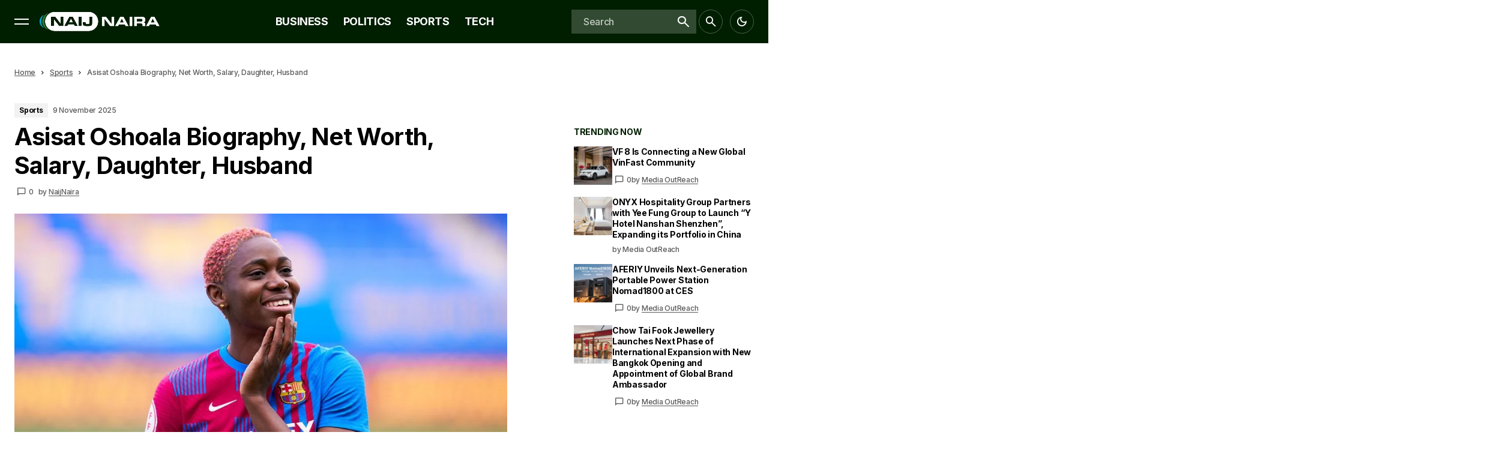

--- FILE ---
content_type: text/html; charset=UTF-8
request_url: https://naijnaira.com/asisat-oshoala-biography/
body_size: 35853
content:
<!doctype html>
<html lang="en-GB">
<head>
	<!-- Google tag (gtag.js) -->
<script async src="https://www.googletagmanager.com/gtag/js?id=G-7NHN1SVLZC"></script>
<script>
  window.dataLayer = window.dataLayer || [];
  function gtag(){dataLayer.push(arguments);}
  gtag('js', new Date());

  gtag('config', 'G-7NHN1SVLZC');
</script>
	<meta charset="UTF-8" />
	<meta name="viewport" content="width=device-width, initial-scale=1" />
	<link rel="profile" href="https://gmpg.org/xfn/11" />

	<meta name='robots' content='index, follow, max-image-preview:large, max-snippet:-1, max-video-preview:-1' />

	<!-- This site is optimized with the Yoast SEO plugin v26.7 - https://yoast.com/wordpress/plugins/seo/ -->
	<title>Asisat Oshoala Biography, Net Worth, Salary, Daughter, Husband</title>
	<meta name="description" content="Get to know Asisat Oshoala through this comprehensive biography. Explore her net worth, salary, daughter, husband, house, cars in this post" />
	<link rel="canonical" href="https://naijnaira.com/asisat-oshoala-biography/" />
	<meta property="og:locale" content="en_GB" />
	<meta property="og:type" content="article" />
	<meta property="og:title" content="Asisat Oshoala Biography, Net Worth, Salary, Daughter, Husband" />
	<meta property="og:description" content="Get to know Asisat Oshoala through this comprehensive biography. Explore her net worth, salary, daughter, husband, house, cars in this post" />
	<meta property="og:url" content="https://naijnaira.com/asisat-oshoala-biography/" />
	<meta property="og:site_name" content="NaijNaira" />
	<meta property="article:publisher" content="naijnairang" />
	<meta property="article:author" content="naijnairang" />
	<meta property="article:published_time" content="2025-11-09T11:38:19+00:00" />
	<meta property="og:image" content="https://naijnaira.com/wp-content/uploads/2023/07/Asisat-Oshoala-Biography.jpg" />
	<meta property="og:image:width" content="945" />
	<meta property="og:image:height" content="630" />
	<meta property="og:image:type" content="image/jpeg" />
	<meta name="author" content="NaijNaira" />
	<meta name="twitter:card" content="summary_large_image" />
	<meta name="twitter:creator" content="@https://twitter.com/naijnaira" />
	<meta name="twitter:site" content="@naijnaira" />
	<script type="application/ld+json" class="yoast-schema-graph">{"@context":"https://schema.org","@graph":[{"@type":"Article","@id":"https://naijnaira.com/asisat-oshoala-biography/#article","isPartOf":{"@id":"https://naijnaira.com/asisat-oshoala-biography/"},"author":{"name":"NaijNaira","@id":"https://naijnaira.com/#/schema/person/bfa40f49938fe15915289f7f985efa54"},"headline":"Asisat Oshoala Biography, Net Worth, Salary, Daughter, Husband","datePublished":"2025-11-09T11:38:19+00:00","mainEntityOfPage":{"@id":"https://naijnaira.com/asisat-oshoala-biography/"},"wordCount":1107,"commentCount":0,"publisher":{"@id":"https://naijnaira.com/#/schema/person/bfa40f49938fe15915289f7f985efa54"},"image":{"@id":"https://naijnaira.com/asisat-oshoala-biography/#primaryimage"},"thumbnailUrl":"https://naijnaira.com/wp-content/uploads/2023/07/Asisat-Oshoala-Biography.jpg","keywords":["Super Falcons"],"articleSection":["Sports"],"inLanguage":"en-GB","potentialAction":[{"@type":"CommentAction","name":"Comment","target":["https://naijnaira.com/asisat-oshoala-biography/#respond"]}]},{"@type":"WebPage","@id":"https://naijnaira.com/asisat-oshoala-biography/","url":"https://naijnaira.com/asisat-oshoala-biography/","name":"Asisat Oshoala Biography, Net Worth, Salary, Daughter, Husband","isPartOf":{"@id":"https://naijnaira.com/#website"},"primaryImageOfPage":{"@id":"https://naijnaira.com/asisat-oshoala-biography/#primaryimage"},"image":{"@id":"https://naijnaira.com/asisat-oshoala-biography/#primaryimage"},"thumbnailUrl":"https://naijnaira.com/wp-content/uploads/2023/07/Asisat-Oshoala-Biography.jpg","datePublished":"2025-11-09T11:38:19+00:00","description":"Get to know Asisat Oshoala through this comprehensive biography. Explore her net worth, salary, daughter, husband, house, cars in this post","breadcrumb":{"@id":"https://naijnaira.com/asisat-oshoala-biography/#breadcrumb"},"inLanguage":"en-GB","potentialAction":[{"@type":"ReadAction","target":["https://naijnaira.com/asisat-oshoala-biography/"]}]},{"@type":"ImageObject","inLanguage":"en-GB","@id":"https://naijnaira.com/asisat-oshoala-biography/#primaryimage","url":"https://naijnaira.com/wp-content/uploads/2023/07/Asisat-Oshoala-Biography.jpg","contentUrl":"https://naijnaira.com/wp-content/uploads/2023/07/Asisat-Oshoala-Biography.jpg","width":945,"height":630,"caption":"“Asisat Oshoala biography” “Asisat Oshoala husband” “Asisat Oshoala net worth” “Asisat Oshoala career”"},{"@type":"BreadcrumbList","@id":"https://naijnaira.com/asisat-oshoala-biography/#breadcrumb","itemListElement":[{"@type":"ListItem","position":1,"name":"Home","item":"https://naijnaira.com/"},{"@type":"ListItem","position":2,"name":"Sports","item":"https://naijnaira.com/sports/"},{"@type":"ListItem","position":3,"name":"Asisat Oshoala Biography, Net Worth, Salary, Daughter, Husband"}]},{"@type":"WebSite","@id":"https://naijnaira.com/#website","url":"https://naijnaira.com/","name":"NaijNaira","description":"Latest Nigeria News, Sports, Newspaper Updates","publisher":{"@id":"https://naijnaira.com/#/schema/person/bfa40f49938fe15915289f7f985efa54"},"alternateName":"NN","potentialAction":[{"@type":"SearchAction","target":{"@type":"EntryPoint","urlTemplate":"https://naijnaira.com/?s={search_term_string}"},"query-input":{"@type":"PropertyValueSpecification","valueRequired":true,"valueName":"search_term_string"}}],"inLanguage":"en-GB"},{"@type":["Person","Organization"],"@id":"https://naijnaira.com/#/schema/person/bfa40f49938fe15915289f7f985efa54","name":"NaijNaira","image":{"@type":"ImageObject","inLanguage":"en-GB","@id":"https://naijnaira.com/#/schema/person/image/","url":"https://naijnaira.com/wp-content/uploads/2023/07/cropped-Icon_Light_BG@512x512.png","contentUrl":"https://naijnaira.com/wp-content/uploads/2023/07/cropped-Icon_Light_BG@512x512.png","width":512,"height":512,"caption":"NaijNaira"},"logo":{"@id":"https://naijnaira.com/#/schema/person/image/"},"sameAs":["naijnairang","https://www.instagram.com/civory1/?hl=en","https://x.com/https://twitter.com/naijnaira","https://www.youtube.com/c/CIVTvng"],"url":"https://naijnaira.com/author/naijnaira/"}]}</script>
	<!-- / Yoast SEO plugin. -->


<link rel='dns-prefetch' href='//fonts.googleapis.com' />
<link href='https://fonts.gstatic.com' crossorigin rel='preconnect' />
<link rel="alternate" type="application/rss+xml" title="NaijNaira &raquo; Feed" href="https://naijnaira.com/feed/" />
<link rel="alternate" type="application/rss+xml" title="NaijNaira &raquo; Comments Feed" href="https://naijnaira.com/comments/feed/" />
<link rel="alternate" type="application/rss+xml" title="NaijNaira &raquo; Asisat Oshoala Biography, Net Worth, Salary, Daughter, Husband Comments Feed" href="https://naijnaira.com/asisat-oshoala-biography/feed/" />
<link rel="alternate" title="oEmbed (JSON)" type="application/json+oembed" href="https://naijnaira.com/wp-json/oembed/1.0/embed?url=https%3A%2F%2Fnaijnaira.com%2Fasisat-oshoala-biography%2F" />
<link rel="alternate" title="oEmbed (XML)" type="text/xml+oembed" href="https://naijnaira.com/wp-json/oembed/1.0/embed?url=https%3A%2F%2Fnaijnaira.com%2Fasisat-oshoala-biography%2F&#038;format=xml" />


<!-- Last Modified Schema is inserted by the WP Last Modified Info plugin v1.9.5 - https://wordpress.org/plugins/wp-last-modified-info/ -->
<script type="application/ld+json">{"@context":"https:\/\/schema.org\/","@type":"CreativeWork","dateModified":"2025-11-09T12:38:19+01:00","headline":"Asisat Oshoala Biography, Net Worth, Salary, Daughter, Husband","description":"Asisat Lamina Oshoala OON (born 9 October 1994) is a Nigerian striker for Al Hilal and the Nigeria national team. She has won African Women\u2019s Footballer of the Year a record six times and is one of the most celebrated African female footballers of all time. This article covers her biography, early life, club and international career, personal life (including","mainEntityOfPage":{"@type":"WebPage","@id":"https:\/\/naijnaira.com\/asisat-oshoala-biography\/"},"author":{"@type":"Person","name":"NaijNaira","url":"https:\/\/naijnaira.com\/author\/naijnaira\/","description":""}}</script>

<style id='wp-img-auto-sizes-contain-inline-css'>
img:is([sizes=auto i],[sizes^="auto," i]){contain-intrinsic-size:3000px 1500px}
/*# sourceURL=wp-img-auto-sizes-contain-inline-css */
</style>
<style id='wp-emoji-styles-inline-css'>

	img.wp-smiley, img.emoji {
		display: inline !important;
		border: none !important;
		box-shadow: none !important;
		height: 1em !important;
		width: 1em !important;
		margin: 0 0.07em !important;
		vertical-align: -0.1em !important;
		background: none !important;
		padding: 0 !important;
	}
/*# sourceURL=wp-emoji-styles-inline-css */
</style>
<link rel='stylesheet' id='wp-block-library-css' href='https://naijnaira.com/wp-includes/css/dist/block-library/style.min.css?ver=6.9' media='all' />
<style id='classic-theme-styles-inline-css'>
/*! This file is auto-generated */
.wp-block-button__link{color:#fff;background-color:#32373c;border-radius:9999px;box-shadow:none;text-decoration:none;padding:calc(.667em + 2px) calc(1.333em + 2px);font-size:1.125em}.wp-block-file__button{background:#32373c;color:#fff;text-decoration:none}
/*# sourceURL=/wp-includes/css/classic-themes.min.css */
</style>
<style id='global-styles-inline-css'>
:root{--wp--preset--aspect-ratio--square: 1;--wp--preset--aspect-ratio--4-3: 4/3;--wp--preset--aspect-ratio--3-4: 3/4;--wp--preset--aspect-ratio--3-2: 3/2;--wp--preset--aspect-ratio--2-3: 2/3;--wp--preset--aspect-ratio--16-9: 16/9;--wp--preset--aspect-ratio--9-16: 9/16;--wp--preset--color--black: #000000;--wp--preset--color--cyan-bluish-gray: #abb8c3;--wp--preset--color--white: #FFFFFF;--wp--preset--color--pale-pink: #f78da7;--wp--preset--color--vivid-red: #cf2e2e;--wp--preset--color--luminous-vivid-orange: #ff6900;--wp--preset--color--luminous-vivid-amber: #fcb900;--wp--preset--color--light-green-cyan: #7bdcb5;--wp--preset--color--vivid-green-cyan: #00d084;--wp--preset--color--pale-cyan-blue: #8ed1fc;--wp--preset--color--vivid-cyan-blue: #0693e3;--wp--preset--color--vivid-purple: #9b51e0;--wp--preset--color--blue: #59BACC;--wp--preset--color--green: #58AD69;--wp--preset--color--orange: #FFBC49;--wp--preset--color--red: #e32c26;--wp--preset--color--gray-50: #f8f9fa;--wp--preset--color--gray-100: #f8f9fb;--wp--preset--color--gray-200: #E0E0E0;--wp--preset--color--primary: #000000;--wp--preset--color--secondary: #585858;--wp--preset--color--layout: #F2F2F2;--wp--preset--color--border: #D3D3D3;--wp--preset--gradient--vivid-cyan-blue-to-vivid-purple: linear-gradient(135deg,rgb(6,147,227) 0%,rgb(155,81,224) 100%);--wp--preset--gradient--light-green-cyan-to-vivid-green-cyan: linear-gradient(135deg,rgb(122,220,180) 0%,rgb(0,208,130) 100%);--wp--preset--gradient--luminous-vivid-amber-to-luminous-vivid-orange: linear-gradient(135deg,rgb(252,185,0) 0%,rgb(255,105,0) 100%);--wp--preset--gradient--luminous-vivid-orange-to-vivid-red: linear-gradient(135deg,rgb(255,105,0) 0%,rgb(207,46,46) 100%);--wp--preset--gradient--very-light-gray-to-cyan-bluish-gray: linear-gradient(135deg,rgb(238,238,238) 0%,rgb(169,184,195) 100%);--wp--preset--gradient--cool-to-warm-spectrum: linear-gradient(135deg,rgb(74,234,220) 0%,rgb(151,120,209) 20%,rgb(207,42,186) 40%,rgb(238,44,130) 60%,rgb(251,105,98) 80%,rgb(254,248,76) 100%);--wp--preset--gradient--blush-light-purple: linear-gradient(135deg,rgb(255,206,236) 0%,rgb(152,150,240) 100%);--wp--preset--gradient--blush-bordeaux: linear-gradient(135deg,rgb(254,205,165) 0%,rgb(254,45,45) 50%,rgb(107,0,62) 100%);--wp--preset--gradient--luminous-dusk: linear-gradient(135deg,rgb(255,203,112) 0%,rgb(199,81,192) 50%,rgb(65,88,208) 100%);--wp--preset--gradient--pale-ocean: linear-gradient(135deg,rgb(255,245,203) 0%,rgb(182,227,212) 50%,rgb(51,167,181) 100%);--wp--preset--gradient--electric-grass: linear-gradient(135deg,rgb(202,248,128) 0%,rgb(113,206,126) 100%);--wp--preset--gradient--midnight: linear-gradient(135deg,rgb(2,3,129) 0%,rgb(40,116,252) 100%);--wp--preset--font-size--small: 13px;--wp--preset--font-size--medium: 20px;--wp--preset--font-size--large: 36px;--wp--preset--font-size--x-large: 42px;--wp--preset--spacing--20: 0.44rem;--wp--preset--spacing--30: 0.67rem;--wp--preset--spacing--40: 1rem;--wp--preset--spacing--50: 1.5rem;--wp--preset--spacing--60: 2.25rem;--wp--preset--spacing--70: 3.38rem;--wp--preset--spacing--80: 5.06rem;--wp--preset--shadow--natural: 6px 6px 9px rgba(0, 0, 0, 0.2);--wp--preset--shadow--deep: 12px 12px 50px rgba(0, 0, 0, 0.4);--wp--preset--shadow--sharp: 6px 6px 0px rgba(0, 0, 0, 0.2);--wp--preset--shadow--outlined: 6px 6px 0px -3px rgb(255, 255, 255), 6px 6px rgb(0, 0, 0);--wp--preset--shadow--crisp: 6px 6px 0px rgb(0, 0, 0);}:root :where(.is-layout-flow) > :first-child{margin-block-start: 0;}:root :where(.is-layout-flow) > :last-child{margin-block-end: 0;}:root :where(.is-layout-flow) > *{margin-block-start: 24px;margin-block-end: 0;}:root :where(.is-layout-constrained) > :first-child{margin-block-start: 0;}:root :where(.is-layout-constrained) > :last-child{margin-block-end: 0;}:root :where(.is-layout-constrained) > *{margin-block-start: 24px;margin-block-end: 0;}:root :where(.is-layout-flex){gap: 24px;}:root :where(.is-layout-grid){gap: 24px;}body .is-layout-flex{display: flex;}.is-layout-flex{flex-wrap: wrap;align-items: center;}.is-layout-flex > :is(*, div){margin: 0;}body .is-layout-grid{display: grid;}.is-layout-grid > :is(*, div){margin: 0;}.has-black-color{color: var(--wp--preset--color--black) !important;}.has-cyan-bluish-gray-color{color: var(--wp--preset--color--cyan-bluish-gray) !important;}.has-white-color{color: var(--wp--preset--color--white) !important;}.has-pale-pink-color{color: var(--wp--preset--color--pale-pink) !important;}.has-vivid-red-color{color: var(--wp--preset--color--vivid-red) !important;}.has-luminous-vivid-orange-color{color: var(--wp--preset--color--luminous-vivid-orange) !important;}.has-luminous-vivid-amber-color{color: var(--wp--preset--color--luminous-vivid-amber) !important;}.has-light-green-cyan-color{color: var(--wp--preset--color--light-green-cyan) !important;}.has-vivid-green-cyan-color{color: var(--wp--preset--color--vivid-green-cyan) !important;}.has-pale-cyan-blue-color{color: var(--wp--preset--color--pale-cyan-blue) !important;}.has-vivid-cyan-blue-color{color: var(--wp--preset--color--vivid-cyan-blue) !important;}.has-vivid-purple-color{color: var(--wp--preset--color--vivid-purple) !important;}.has-blue-color{color: var(--wp--preset--color--blue) !important;}.has-green-color{color: var(--wp--preset--color--green) !important;}.has-orange-color{color: var(--wp--preset--color--orange) !important;}.has-red-color{color: var(--wp--preset--color--red) !important;}.has-gray-50-color{color: var(--wp--preset--color--gray-50) !important;}.has-gray-100-color{color: var(--wp--preset--color--gray-100) !important;}.has-gray-200-color{color: var(--wp--preset--color--gray-200) !important;}.has-primary-color{color: var(--wp--preset--color--primary) !important;}.has-secondary-color{color: var(--wp--preset--color--secondary) !important;}.has-layout-color{color: var(--wp--preset--color--layout) !important;}.has-border-color{color: var(--wp--preset--color--border) !important;}.has-black-background-color{background-color: var(--wp--preset--color--black) !important;}.has-cyan-bluish-gray-background-color{background-color: var(--wp--preset--color--cyan-bluish-gray) !important;}.has-white-background-color{background-color: var(--wp--preset--color--white) !important;}.has-pale-pink-background-color{background-color: var(--wp--preset--color--pale-pink) !important;}.has-vivid-red-background-color{background-color: var(--wp--preset--color--vivid-red) !important;}.has-luminous-vivid-orange-background-color{background-color: var(--wp--preset--color--luminous-vivid-orange) !important;}.has-luminous-vivid-amber-background-color{background-color: var(--wp--preset--color--luminous-vivid-amber) !important;}.has-light-green-cyan-background-color{background-color: var(--wp--preset--color--light-green-cyan) !important;}.has-vivid-green-cyan-background-color{background-color: var(--wp--preset--color--vivid-green-cyan) !important;}.has-pale-cyan-blue-background-color{background-color: var(--wp--preset--color--pale-cyan-blue) !important;}.has-vivid-cyan-blue-background-color{background-color: var(--wp--preset--color--vivid-cyan-blue) !important;}.has-vivid-purple-background-color{background-color: var(--wp--preset--color--vivid-purple) !important;}.has-blue-background-color{background-color: var(--wp--preset--color--blue) !important;}.has-green-background-color{background-color: var(--wp--preset--color--green) !important;}.has-orange-background-color{background-color: var(--wp--preset--color--orange) !important;}.has-red-background-color{background-color: var(--wp--preset--color--red) !important;}.has-gray-50-background-color{background-color: var(--wp--preset--color--gray-50) !important;}.has-gray-100-background-color{background-color: var(--wp--preset--color--gray-100) !important;}.has-gray-200-background-color{background-color: var(--wp--preset--color--gray-200) !important;}.has-primary-background-color{background-color: var(--wp--preset--color--primary) !important;}.has-secondary-background-color{background-color: var(--wp--preset--color--secondary) !important;}.has-layout-background-color{background-color: var(--wp--preset--color--layout) !important;}.has-border-background-color{background-color: var(--wp--preset--color--border) !important;}.has-black-border-color{border-color: var(--wp--preset--color--black) !important;}.has-cyan-bluish-gray-border-color{border-color: var(--wp--preset--color--cyan-bluish-gray) !important;}.has-white-border-color{border-color: var(--wp--preset--color--white) !important;}.has-pale-pink-border-color{border-color: var(--wp--preset--color--pale-pink) !important;}.has-vivid-red-border-color{border-color: var(--wp--preset--color--vivid-red) !important;}.has-luminous-vivid-orange-border-color{border-color: var(--wp--preset--color--luminous-vivid-orange) !important;}.has-luminous-vivid-amber-border-color{border-color: var(--wp--preset--color--luminous-vivid-amber) !important;}.has-light-green-cyan-border-color{border-color: var(--wp--preset--color--light-green-cyan) !important;}.has-vivid-green-cyan-border-color{border-color: var(--wp--preset--color--vivid-green-cyan) !important;}.has-pale-cyan-blue-border-color{border-color: var(--wp--preset--color--pale-cyan-blue) !important;}.has-vivid-cyan-blue-border-color{border-color: var(--wp--preset--color--vivid-cyan-blue) !important;}.has-vivid-purple-border-color{border-color: var(--wp--preset--color--vivid-purple) !important;}.has-blue-border-color{border-color: var(--wp--preset--color--blue) !important;}.has-green-border-color{border-color: var(--wp--preset--color--green) !important;}.has-orange-border-color{border-color: var(--wp--preset--color--orange) !important;}.has-red-border-color{border-color: var(--wp--preset--color--red) !important;}.has-gray-50-border-color{border-color: var(--wp--preset--color--gray-50) !important;}.has-gray-100-border-color{border-color: var(--wp--preset--color--gray-100) !important;}.has-gray-200-border-color{border-color: var(--wp--preset--color--gray-200) !important;}.has-primary-border-color{border-color: var(--wp--preset--color--primary) !important;}.has-secondary-border-color{border-color: var(--wp--preset--color--secondary) !important;}.has-layout-border-color{border-color: var(--wp--preset--color--layout) !important;}.has-border-border-color{border-color: var(--wp--preset--color--border) !important;}.has-vivid-cyan-blue-to-vivid-purple-gradient-background{background: var(--wp--preset--gradient--vivid-cyan-blue-to-vivid-purple) !important;}.has-light-green-cyan-to-vivid-green-cyan-gradient-background{background: var(--wp--preset--gradient--light-green-cyan-to-vivid-green-cyan) !important;}.has-luminous-vivid-amber-to-luminous-vivid-orange-gradient-background{background: var(--wp--preset--gradient--luminous-vivid-amber-to-luminous-vivid-orange) !important;}.has-luminous-vivid-orange-to-vivid-red-gradient-background{background: var(--wp--preset--gradient--luminous-vivid-orange-to-vivid-red) !important;}.has-very-light-gray-to-cyan-bluish-gray-gradient-background{background: var(--wp--preset--gradient--very-light-gray-to-cyan-bluish-gray) !important;}.has-cool-to-warm-spectrum-gradient-background{background: var(--wp--preset--gradient--cool-to-warm-spectrum) !important;}.has-blush-light-purple-gradient-background{background: var(--wp--preset--gradient--blush-light-purple) !important;}.has-blush-bordeaux-gradient-background{background: var(--wp--preset--gradient--blush-bordeaux) !important;}.has-luminous-dusk-gradient-background{background: var(--wp--preset--gradient--luminous-dusk) !important;}.has-pale-ocean-gradient-background{background: var(--wp--preset--gradient--pale-ocean) !important;}.has-electric-grass-gradient-background{background: var(--wp--preset--gradient--electric-grass) !important;}.has-midnight-gradient-background{background: var(--wp--preset--gradient--midnight) !important;}.has-small-font-size{font-size: var(--wp--preset--font-size--small) !important;}.has-medium-font-size{font-size: var(--wp--preset--font-size--medium) !important;}.has-large-font-size{font-size: var(--wp--preset--font-size--large) !important;}.has-x-large-font-size{font-size: var(--wp--preset--font-size--x-large) !important;}
:root :where(.wp-block-pullquote){font-size: 1.5em;line-height: 1.6;}
/*# sourceURL=global-styles-inline-css */
</style>
<style id='cs-elementor-editor-inline-css'>
:root {  --cs-desktop-container: 1288px; --cs-laptop-container: 1200px; --cs-tablet-container: 992px; --cs-mobile-container: 576px; }
/*# sourceURL=cs-elementor-editor-inline-css */
</style>
<link rel='stylesheet' id='csco-styles-css' href='https://naijnaira.com/wp-content/themes/vyral/style.css?ver=1.0.5' media='all' />
<style id='csco-styles-inline-css'>

:root {
	/* Base Font */
	--cs-font-base-family: Inter;
	--cs-font-base-weight: 500;
	--cs-font-base-size: 1rem;
	--cs-font-base-line-height: 1.4;
	--cs-font-base-style: normal;
	--cs-font-base-letter-spacing: -0.02em;

	/* Primary Font */
	--cs-font-primary-family: Inter;
	--cs-font-primary-weight: 700;
	--cs-font-primary-size: 1.125rem;
	--cs-font-primary-line-height: 1.4;
	--cs-font-primary-letter-spacing: -0.02em;
	--cs-font-primary-text-transform: none;
	--cs-font-primary-style: normal;

	/* Secondary Font */
	--cs-font-secondary-family: Inter;
	--cs-font-secondary-weight: 500;
	--cs-font-secondary-size: 0.75rem;
	--cs-font-secondary-line-height: 1.4;
	--cs-font-secondary-letter-spacing: -0.02em;
	--cs-font-secondary-text-transform: none;
	--cs-font-secondary-style: normal;

	/* Section Headings Font */
	--cs-font-section-headings-family: Inter;
	--cs-font-section-headings-weight: 700;
	--cs-font-section-headings-size: 0.875rem;
	--cs-font-section-headings-line-height: 1.2;
	--cs-font-section-headings-letter-spacing: -0.02em;
	--cs-font-section-headings-text-transform: uppercase;
	--cs-font-section-headings-style: normal;

	/* Post Title Font Size */
	--cs-font-post-title-family: Inter;
	--cs-font-post-title-weight: 700;
	--cs-font-post-title-size: 2.5rem;
	--cs-font-post-title-line-height: 1.2;
	--cs-font-post-title-letter-spacing: -0.02em;
	--cs-font-post-title-text-transform: none;

	/* Post Subbtitle */
	--cs-font-post-subtitle-family: Inter;
	--cs-font-post-subtitle-weight: 500;
	--cs-font-post-subtitle-size: 1rem;
	--cs-font-post-subtitle-letter-spacing: -0.04em;
	--cs-font-post-subtitle-line-height: 1.4;

	/* Post Category Font */
	--cs-font-category-family: Inter;
	--cs-font-category-weight: 700;
	--cs-font-category-size: 0.75rem;
	--cs-font-category-line-height: 1.4;
	--cs-font-category-letter-spacing: -0.02em;
	--cs-font-category-text-transform: none;
	--cs-font-category-style: normal;

	/* Post Meta Font */
	--cs-font-post-meta-family: Inter;
	--cs-font-post-meta-weight: 500;
	--cs-font-post-meta-size: 0.75rem;
	--cs-font-post-meta-line-height: 1.4;
	--cs-font-post-meta-letter-spacing: -0.02em;
	--cs-font-post-meta-text-transform: none;
	--cs-font-post-meta-style: normal;

	/* Post Content */
	--cs-font-post-content-family: Inter;
	--cs-font-post-content-weight: 400;
	--cs-font-post-content-size: 1.125rem;
	--cs-font-post-content-line-height: 2;
	--cs-font-post-content-letter-spacing: normal;

	/* Input Font */
	--cs-font-input-family: Inter;
	--cs-font-input-weight: 500;
	--cs-font-input-size: 1rem;
	--cs-font-input-line-height: 1.4;
	--cs-font-input-letter-spacing: -0.02em;
	--cs-font-input-text-transform: none;
	--cs-font-input-style: normal;

	/* Entry Title Font Size */
	--cs-font-entry-title-family: Inter;
	--cs-font-entry-title-weight: 700;
	--cs-font-entry-title-line-height: 1.3;
	--cs-font-entry-title-letter-spacing: -0.02em;
	--cs-font-entry-title-text-transform: none;
	--cs-font-entry-title-style: normal;

	/* Entry Excerpt */
	--cs-font-entry-excerpt-family: Inter;
	--cs-font-entry-excerpt-weight: 500;
	--cs-font-entry-excerpt-size: 0.875rem;
	--cs-font-entry-excerpt-line-height: 1.4;
	--cs-font-entry-excerpt-letter-spacing: -0.02em;
	--cs-font-entry-excerpt-style: normal;



	/* Logos --------------- */

	/* Main Logo */
	--cs-font-main-logo-family: Poppins;
	--cs-font-main-logo-size: 1.375rem;
	--cs-font-main-logo-weight: 700;
	--cs-font-main-logo-style: normal;
	--cs-font-main-logo-letter-spacing: -0.02em;
	--cs-font-main-logo-text-transform: none;

	/* Mobile Logo */
	--cs-font-mobile-logo-family: Poppins;
	--cs-font-mobile-logo-size: 1.375rem;
	--cs-font-mobile-logo-weight: 700;
	--cs-font-mobile-logo-style: normal;
	--cs-font-mobile-logo-letter-spacing: -0.02em;
	--cs-font-mobile-logo-text-transform: none;

	/* Footer Logo */
	--cs-font-footer-logo-family: Poppins;
	--cs-font-footer-logo-size: 1.375rem;
	--cs-font-footer-logo-weight: 700;
	--cs-font-footer-logo-style: normal;
	--cs-font-footer-logo-letter-spacing: -0.02em;
	--cs-font-footer-logo-text-transform: none;



	/* Headings --------------- */

	/* Headings */
	--cs-font-headings-family: Inter;
	--cs-font-headings-weight: 700;
	--cs-font-headings-style: normal;
	--cs-font-headings-line-height: 1.2;
	--cs-font-headings-letter-spacing: -0.02em;
	--cs-font-headings-text-transform: none;



	/* Menu Font --------------- */

	/* Menu */
	/* Used for main top level menu elements. */
	--cs-font-menu-family: Inter;
	--cs-font-menu-weight: 700;
	--cs-font-menu-size: 1.125rem;
	--cs-font-menu-line-height: 1.2;
	--cs-font-menu-letter-spacing: -0.02em;
	--cs-font-menu-text-transform: uppercase;
	--cs-font-menu-style: normal;

	/* Submenu Font */
	/* Used for submenu elements. */
	--cs-font-submenu-family: Inter;
	--cs-font-submenu-weight: 500;
	--cs-font-submenu-size: 0.875rem;
	--cs-font-submenu-line-height: 1.4;
	--cs-font-submenu-letter-spacing: -0.02em;
	--cs-font-submenu-text-transform: none;
	--cs-font-submenu-style: normal;

	/* Bottombar Menu Font */
	--cs-font-bottombar-menu-family: Inter;
	--cs-font-bottombar-menu-weight: 500;
	--cs-font-bottombar-menu-size: 1rem;
	--cs-font-bottombar-menu-line-height: 1.4;
	--cs-font-bottombar-menu-letter-spacing: -0.02em;
	--cs-font-bottombar-menu-text-transform: none;
	--cs-font-bottombar-menu-style: normal;

	/* Footer Menu */
	--cs-font-footer-menu-family: Inter;
	--cs-font-footer-menu-weight: 700;
	--cs-font-footer-menu-size: 0.875rem;
	--cs-font-footer-menu-line-height: 1.2;
	--cs-font-footer-menu-letter-spacing: -0.02em;
	--cs-font-footer-menu-text-transform: uppercase;
	--cs-font-footer-menu-style: normal;

	/* Footer Submenu Font */
	--cs-font-footer-submenu-family: Inter;
	--cs-font-footer-submenu-weight: 500;
	--cs-font-footer-submenu-size: 0.875rem;
	--cs-font-footer-submenu-line-height: 1.4;
	--cs-font-footer-submenu-letter-spacing: -0.02em;
	--cs-font-footer-submenu-text-transform: none;
	--cs-font-footer-submenu-style: normal;
}

/*# sourceURL=csco-styles-inline-css */
</style>
<link rel='stylesheet' id='b2bf300f4a25371492df7ab23c41c7ac-css' href='https://fonts.googleapis.com/css?family=Inter%3A500%2C400%2C400i%2C700%2C700i%2C500i%2C800%2C800i&#038;subset=latin%2Clatin-ext%2Ccyrillic%2Ccyrillic-ext%2Cvietnamese&#038;display=swap&#038;ver=1.0.5' media='all' />
<style id='cs-customizer-output-styles-inline-css'>
:root{--cs-light-site-background:#FFFFFF;--cs-dark-site-background:#161616;--cs-light-layout-background:#F2F2F2;--cs-dark-layout-background:#232323;--cs-light-offcanvas-background:#FFFFFF;--cs-dark-offcanvas-background:#161616;--cs-light-header-background:#001e00;--cs-dark-header-background:#191919;--cs-light-header-submenu-background:#191919;--cs-dark-header-submenu-background:#161616;--cs-light-header-topbar-background:#000000;--cs-dark-header-topbar-background:#000000;--cs-light-header-bottombar-background:#FFFFFF;--cs-dark-header-bottombar-background:#161616;--cs-light-footer-background:#191919;--cs-dark-footer-background:#191919;--cs-light-footer-bottom-background:#000000;--cs-dark-footer-bottom-background:#000000;--cs-light-primary-color:#000000;--cs-dark-primary-color:#FFFFFF;--cs-light-secondary-color:#585858;--cs-dark-secondary-color:#CDCDCD;--cs-light-accent-color:#001e00;--cs-dark-accent-color:#ffffff;--cs-light-accent-secondary-color:#eeeeee;--cs-dark-accent-secondary-color:#343434;--cs-light-title-hover:#001e00;--cs-dark-title-hover:#CDCDCD;--cs-light-tag-color:#FFEF60;--cs-dark-tag-color:#343434;--cs-light-border-color:#D3D3D3;--cs-dark-border-color:#343434;--cs-light-overlay-background:#000000;--cs-dark-overlay-background:#000000;--cs-light-input-color:#000000;--cs-dark-input-color:#FFFFFF;--cs-light-button-background:#eb0000;--cs-dark-button-background:#ff0000;--cs-light-button-color:#FFFFFF;--cs-dark-button-color:#FFFFFF;--cs-light-button-hover-background:#b30000;--cs-dark-button-hover-background:#e50000;--cs-light-button-hover-color:#FFFFFF;--cs-dark-button-hover-color:#FFFFFF;--cs-heading-1-font-size:2.5rem;--cs-heading-2-font-size:2.125rem;--cs-heading-3-font-size:1.875rem;--cs-heading-4-font-size:1.625rem;--cs-heading-5-font-size:1.375rem;--cs-heading-6-font-size:1.125rem;--cs-header-initial-height:72px;--cs-header-height:60px;--cs-header-topbar-height:40px;}:root, [data-scheme="light"]{--cs-light-overlay-background-rgb:0,0,0;}:root, [data-scheme="dark"]{--cs-dark-overlay-background-rgb:0,0,0;}.cs-posts-area__archive.cs-posts-area__grid{--cs-posts-area-grid-column-gap:16px;}.cs-banner-archive-after{--cs-banner-label-alignment:left;}.cs-banner-post-after{--cs-banner-width:728px;--cs-banner-label-alignment:left;}.cs-subscribe{--cs-section-background:#f2f2f2;--cs-section-background-dark:#232323;}@media (min-width: 1200px){:root{--cs-header-border-width:0px;}}@media (min-width: 1320px){.cs-posts-area__home{--cs-posts-area-grid-row-gap:24px;--cs-entry-title-font-size:1.25rem;}.cs-posts-area__archive.cs-posts-area__grid{--cs-posts-area-grid-columns:3;}.cs-posts-area__read-next{--cs-posts-area-grid-column-gap:16px;--cs-entry-title-font-size:1.25rem;}.cs-posts-area__archive{--cs-posts-area-grid-row-gap:40px;--cs-entry-title-font-size:1.25rem;}.cs-search__post-area{--cs-entry-title-font-size:1.25rem;}.cs-burger-menu__post-area{--cs-entry-title-font-size:1.25rem;}}@media (min-width: 1200px) and (max-width: 1319.98px){.cs-posts-area__home{--cs-posts-area-grid-row-gap:24px;--cs-entry-title-font-size:1.25rem;}.cs-posts-area__archive.cs-posts-area__grid{--cs-posts-area-grid-columns:3;--cs-posts-area-grid-column-gap:16px;}.cs-posts-area__read-next{--cs-posts-area-grid-column-gap:16px;--cs-entry-title-font-size:1.25rem;}.cs-posts-area__archive{--cs-posts-area-grid-row-gap:24px;--cs-entry-title-font-size:1.25rem;}.cs-search__post-area{--cs-entry-title-font-size:1.25rem;}.cs-burger-menu__post-area{--cs-entry-title-font-size:1.25rem;}}@media (min-width: 768px) and (max-width: 1199.98px){.cs-posts-area__home{--cs-posts-area-grid-row-gap:24px;--cs-entry-title-font-size:1.25rem;}.cs-posts-area__archive.cs-posts-area__grid{--cs-posts-area-grid-columns:2;--cs-posts-area-grid-column-gap:16px;}.cs-posts-area__archive{--cs-posts-area-grid-row-gap:40px;--cs-entry-title-font-size:1.25rem;}.cs-posts-area__read-next{--cs-entry-title-font-size:1.25rem;}.cs-search__post-area{--cs-entry-title-font-size:1.25rem;}.cs-burger-menu__post-area{--cs-entry-title-font-size:1.25rem;}}@media (max-width: 767.98px){.cs-posts-area__home{--cs-posts-area-grid-row-gap:32px;--cs-entry-title-font-size:1.125rem;}.cs-posts-area__archive{--cs-posts-area-grid-row-gap:32px;--cs-entry-title-font-size:1.125rem;}.cs-posts-area__read-next{--cs-entry-title-font-size:1.125rem;}.cs-search__post-area{--cs-entry-title-font-size:1.125rem;}.cs-burger-menu__post-area{--cs-entry-title-font-size:1.125rem;}.cs-banner-post-after{--cs-banner-width:100%;}}@media (max-width: 1199.98px){.cs-posts-area__read-next{--cs-posts-area-grid-column-gap:16px;}.cs-banner-post-after{--cs-banner-width:728px;}}@media (max-width: 991.98px){.cs-banner-post-after{--cs-banner-width:100%;}}
/*# sourceURL=cs-customizer-output-styles-inline-css */
</style>
<script src="https://naijnaira.com/wp-includes/js/jquery/jquery.min.js?ver=3.7.1" id="jquery-core-js"></script>
<script src="https://naijnaira.com/wp-includes/js/jquery/jquery-migrate.min.js?ver=3.4.1" id="jquery-migrate-js"></script>
<link rel="https://api.w.org/" href="https://naijnaira.com/wp-json/" /><link rel="alternate" title="JSON" type="application/json" href="https://naijnaira.com/wp-json/wp/v2/posts/53090" /><link rel="EditURI" type="application/rsd+xml" title="RSD" href="https://naijnaira.com/xmlrpc.php?rsd" />
<meta name="generator" content="WordPress 6.9" />
<link rel='shortlink' href='https://naijnaira.com/?p=53090' />
<meta name="generator" content="Elementor 3.34.1; features: additional_custom_breakpoints; settings: css_print_method-external, google_font-enabled, font_display-swap">
			<style>
				.e-con.e-parent:nth-of-type(n+4):not(.e-lazyloaded):not(.e-no-lazyload),
				.e-con.e-parent:nth-of-type(n+4):not(.e-lazyloaded):not(.e-no-lazyload) * {
					background-image: none !important;
				}
				@media screen and (max-height: 1024px) {
					.e-con.e-parent:nth-of-type(n+3):not(.e-lazyloaded):not(.e-no-lazyload),
					.e-con.e-parent:nth-of-type(n+3):not(.e-lazyloaded):not(.e-no-lazyload) * {
						background-image: none !important;
					}
				}
				@media screen and (max-height: 640px) {
					.e-con.e-parent:nth-of-type(n+2):not(.e-lazyloaded):not(.e-no-lazyload),
					.e-con.e-parent:nth-of-type(n+2):not(.e-lazyloaded):not(.e-no-lazyload) * {
						background-image: none !important;
					}
				}
			</style>
			<link rel="icon" href="https://naijnaira.com/wp-content/uploads/2023/07/cropped-cropped-cropped-cropped-cropped-Icon_Light_BG@512x512-1-32x32.png" sizes="32x32" />
<link rel="icon" href="https://naijnaira.com/wp-content/uploads/2023/07/cropped-cropped-cropped-cropped-cropped-Icon_Light_BG@512x512-1-192x192.png" sizes="192x192" />
<link rel="apple-touch-icon" href="https://naijnaira.com/wp-content/uploads/2023/07/cropped-cropped-cropped-cropped-cropped-Icon_Light_BG@512x512-1-180x180.png" />
<meta name="msapplication-TileImage" content="https://naijnaira.com/wp-content/uploads/2023/07/cropped-cropped-cropped-cropped-cropped-Icon_Light_BG@512x512-1-270x270.png" />
</head>

<body class="wp-singular post-template-default single single-post postid-53090 single-format-standard wp-custom-logo wp-embed-responsive wp-theme-vyral cs-page-layout-right cs-navbar-sticky-enabled cs-sticky-sidebar-enabled cs-stick-to-bottom elementor-default elementor-kit-8333" data-scheme='light'>

<div class="cs-wrapper">

	
	
<div class="cs-offcanvas cs-offcanvas-desktop cs-offcanvas-forced show">

	<div class="cs-offcanvas__header" data-scheme="inverse">
		
		<span class="cs-offcanvas__close-toggle cs-header__burger-icon close" role="button" aria-label="Close mobile menu button">
			<i></i>
			<i></i>
		</span>

				<div class="cs-logo cs-logo-mobile">
			<a class="cs-header__logo cs-header__logo-mobile cs-logo-default" href="https://naijnaira.com/">
				<img src="https://naijnaira.com/wp-content/uploads/2025/11/Naijnaira-footer.png" alt="NaijNaira" width="160" height="40">			</a>

									<a class="cs-header__logo cs-logo-dark" href="https://naijnaira.com/">
							<img src="https://naijnaira.com/wp-content/uploads/2025/11/Naijnaira-footer.png" alt="NaijNaira" width="160" height="40">						</a>
							</div>
		 

			</div>

	<aside class="cs-offcanvas__sidebar" data-scheme="light">
		<div class="cs-offcanvas__inner cs-offcanvas__area cs-widget-area cs-container">

			<div class="theiaStickySidebar"><div class="widget block-2 widget_block">
<div class="wp-block-group"><div class="wp-block-group__inner-container is-layout-flow wp-block-group-is-layout-flow">
<h2 class="wp-block-heading">Categories</h2>


<ul class="wp-block-categories-list wp-block-categories">	<li class="cat-item cat-item-348"><a href="https://naijnaira.com/blog/">Blog</a>
</li>
	<li class="cat-item cat-item-194"><a href="https://naijnaira.com/nigerian-business-news/">Business</a>
</li>
	<li class="cat-item cat-item-4411"><a href="https://naijnaira.com/business/">Business</a>
</li>
	<li class="cat-item cat-item-597"><a href="https://naijnaira.com/education/">Education</a>
</li>
	<li class="cat-item cat-item-601"><a href="https://naijnaira.com/headlines/">Headlines</a>
</li>
	<li class="cat-item cat-item-598"><a href="https://naijnaira.com/health/">Health</a>
</li>
	<li class="cat-item cat-item-3690"><a href="https://naijnaira.com/lifestyle/">Lifestyle</a>
</li>
	<li class="cat-item cat-item-4416"><a href="https://naijnaira.com/media-outreach/">Media OutReach</a>
</li>
	<li class="cat-item cat-item-3730"><a href="https://naijnaira.com/politics/">Politics</a>
</li>
	<li class="cat-item cat-item-356"><a href="https://naijnaira.com/sports/">Sports</a>
</li>
	<li class="cat-item cat-item-1116"><a href="https://naijnaira.com/tech/">Tech</a>
</li>
	<li class="cat-item cat-item-1"><a href="https://naijnaira.com/telecoms/">Telecoms</a>
</li>
</ul></div></div>
</div></div>
					</div>
	</aside>

	<div class="cs-offcanvas__footer" data-scheme="dark">
				<div role="button" class="cs-footer__scheme-toggle cs-site-scheme-toggle" aria-label="Scheme Toggle">
			<span class="cs-footer__scheme-toggle-light">Light Mode</span>
			<span class="cs-footer__scheme-toggle-dark">Dark Mode</span>
		</div>
				
<div class="cs-social">
						<a class="cs-social__link" href="/" target="_blank" title="Facebook">
									<svg width="40" height="40" viewBox="0 0 40 40" fill="none" xmlns="http://www.w3.org/2000/svg"><g clip-path="url(#clip0_53_542)"><g clip-path="url(#clip1_53_542)"><rect width="40" height="40" rx="20" fill="#066BDE"/><path d="M23.0558 27.2916H26.8753L28.4031 21.1805H23.0558V18.1249C23.0558 16.5523 23.0558 15.0694 26.1114 15.0694H28.4031V9.93619C27.9055 9.87011 26.0243 9.72215 24.038 9.72215C19.8909 9.72215 16.9447 12.2535 16.9447 16.9023V21.1805H12.3614V27.2916H16.9447V40.2777H23.0558V27.2916Z" fill="white"/></g></g><defs><clipPath id="clip0_53_542"><rect width="40" height="40" rx="20" fill="white"/></clipPath><clipPath id="clip1_53_542"><rect width="40" height="40" rx="20" fill="white"/></clipPath></defs></svg>							</a>
								<a class="cs-social__link" href="/" target="_blank" title="Youtube">
									<svg width="40" height="40" viewBox="0 0 40 40" fill="none" xmlns="http://www.w3.org/2000/svg"><rect width="40" height="40" rx="20" fill="#F60004"/><path d="M20.2688 11.2C20.8563 11.2033 22.3263 11.2175 23.8882 11.28L24.4419 11.3042C26.0145 11.3786 27.5857 11.5058 28.3649 11.7231C29.4044 12.0151 30.2214 12.8671 30.4975 13.9472C30.9372 15.6623 30.9922 19.0097 30.999 19.8198L31 19.9877V19.9994C31 19.9994 31 20.0035 31 20.0113L30.999 20.1792C30.9922 20.9892 30.9372 24.3367 30.4975 26.0518C30.2175 27.1358 29.4005 27.9879 28.3649 28.2759C27.5857 28.4931 26.0145 28.6203 24.4419 28.6948L23.8882 28.7189C22.3263 28.7815 20.8563 28.7956 20.2688 28.7989L20.0109 28.7998H19.9995C19.9995 28.7998 19.9957 28.7998 19.9881 28.7998L19.7304 28.7989C18.4869 28.7921 13.2877 28.7359 11.6341 28.2759C10.5946 27.9838 9.77765 27.1318 9.50148 26.0518C9.06182 24.3367 9.00686 20.9892 9 20.1792V19.8198C9.00686 19.0097 9.06182 15.6623 9.50148 13.9472C9.78148 12.8631 10.5985 12.0111 11.6341 11.7231C13.2877 11.263 18.4869 11.2069 19.7304 11.2H20.2688ZM17.7994 16.1493V23.8496L24.3997 19.9994L17.7994 16.1493Z" fill="white"/></svg>							</a>
								<a class="cs-social__link" href="/" target="_blank" title="Instagram">
									<svg width="44" height="44" viewBox="0 0 44 44" fill="none" xmlns="http://www.w3.org/2000/svg"><rect width="44" height="44" rx="22" fill="url(#paint0_linear_53_566)"/><path d="M22 18.7C20.1769 18.7 18.7 20.1774 18.7 22C18.7 23.823 20.1774 25.3 22 25.3C23.823 25.3 25.3 23.8226 25.3 22C25.3 20.177 23.8226 18.7 22 18.7ZM22 16.5C25.0364 16.5 27.5 18.9608 27.5 22C27.5 25.0365 25.0392 27.5 22 27.5C18.9635 27.5 16.5 25.0392 16.5 22C16.5 18.9635 18.9608 16.5 22 16.5ZM29.15 16.2241C29.15 16.9832 28.5331 17.5991 27.775 17.5991C27.0159 17.5991 26.4 16.9822 26.4 16.2241C26.4 15.4659 27.0168 14.85 27.775 14.85C28.5321 14.849 29.15 15.4659 29.15 16.2241ZM22 13.2C19.2781 13.2 18.8344 13.2072 17.5684 13.2636C16.7059 13.3041 16.1277 13.4201 15.5905 13.6286C15.1131 13.8138 14.7687 14.0349 14.4018 14.4018C14.0335 14.7701 13.8128 15.1136 13.6284 15.5912C13.4193 16.1296 13.3033 16.7069 13.2636 17.5683C13.2067 18.7827 13.2 19.2071 13.2 22C13.2 24.7219 13.2072 25.1656 13.2636 26.4314C13.3041 27.2936 13.4202 27.8727 13.6283 28.4086C13.8139 28.8866 14.0355 29.2318 14.4006 29.597C14.7704 29.9663 15.1149 30.1877 15.588 30.3703C16.1317 30.5805 16.7095 30.6967 17.5682 30.7364C18.7827 30.7933 19.2071 30.8 22 30.8C24.722 30.8 25.1656 30.7927 26.4315 30.7364C27.2918 30.696 27.8713 30.5795 28.4086 30.3716C28.8853 30.1865 29.2316 29.9642 29.597 29.5993C29.9669 29.229 30.1879 28.8853 30.3707 28.4111C30.5803 27.8694 30.6967 27.2908 30.7364 26.4318C30.7933 25.2173 30.8 24.7928 30.8 22C30.8 19.2781 30.7927 18.8344 30.7364 17.5685C30.6959 16.708 30.5795 16.1276 30.3713 15.5905C30.1866 15.1144 29.9648 14.769 29.5981 14.4018C29.2292 14.0329 28.8867 13.8126 28.4087 13.6284C27.8707 13.4195 27.2925 13.3033 26.4317 13.2636C25.2173 13.2066 24.7928 13.2 22 13.2ZM22 11C24.9883 11 25.3614 11.011 26.5348 11.066C27.7053 11.1201 28.5038 11.3052 29.205 11.5775C29.93 11.8571 30.5424 12.2347 31.1538 12.8462C31.7643 13.4576 32.142 14.0717 32.4225 14.795C32.6938 15.4953 32.879 16.2947 32.934 17.4652C32.9862 18.6386 33 19.0116 33 22C33 24.9883 32.989 25.3614 32.934 26.5347C32.8799 27.7053 32.6938 28.5037 32.4225 29.205C32.1429 29.9301 31.7643 30.5424 31.1538 31.1538C30.5424 31.7643 29.9273 32.142 29.205 32.4225C28.5038 32.6938 27.7053 32.879 26.5348 32.934C25.3614 32.9862 24.9883 33 22 33C19.0117 33 18.6386 32.989 17.4652 32.934C16.2947 32.8799 15.4972 32.6938 14.795 32.4225C14.0708 32.1429 13.4576 31.7643 12.8462 31.1538C12.2347 30.5424 11.858 29.9273 11.5775 29.205C11.3052 28.5037 11.121 27.7053 11.066 26.5347C11.0138 25.3614 11 24.9883 11 22C11 19.0116 11.011 18.6386 11.066 17.4652C11.1201 16.2937 11.3052 15.4962 11.5775 14.795C11.8571 14.0708 12.2347 13.4576 12.8462 12.8462C13.4576 12.2347 14.0717 11.858 14.795 11.5775C15.4962 11.3052 16.2937 11.121 17.4652 11.066C18.6386 11.0137 19.0117 11 22 11Z" fill="white"/><defs><linearGradient id="paint0_linear_53_566" x1="8.9375" y1="0.34375" x2="37.8125" y2="44.3437" gradientUnits="userSpaceOnUse"><stop stop-color="#9117FC"/><stop offset="0.255" stop-color="#FD17CB"/><stop offset="0.595" stop-color="#FF2938"/><stop offset="1" stop-color="#FFC81B"/></linearGradient></defs></svg>							</a>
			</div>
	</div>

</div>

<div class="cs-site-overlay"></div>

	<div id="page" class="cs-site">

		
		<div class="cs-site-inner">

			
			
<div class="cs-header-before"></div>

<header class="cs-header cs-header-four cs-header-stretch  cs-header-search-form" data-scheme="inverse">
	<div class="cs-header__outer">
		<div class="cs-container">
			<div class="cs-header__inner cs-header__inner-desktop">

				<div class="cs-header__col cs-col-left">
								<span class="cs-header__burger-icon cs-header__offcanvas-toggle" role="button" aria-label="Burger menu button">
				<i></i>
				<i></i>
			</span>
									<div class="cs-logo">
			<a class="cs-header__logo cs-logo-default " href="https://naijnaira.com/">
				<img src="https://naijnaira.com/wp-content/uploads/2025/11/Naijnaira-footer.png" alt="NaijNaira" width="160" height="40">			</a>

									<a class="cs-header__logo cs-logo-dark " href="https://naijnaira.com/">
							<img src="https://naijnaira.com/wp-content/uploads/2025/11/Naijnaira-footer.png" alt="NaijNaira" width="160" height="40">						</a>
							</div>
						</div>

									<div class="cs-header__col cs-col-center">
													<ul id="menu-main-menu" class="cs-header__nav-inner cs-menu-collections__nav "><li id="menu-item-128055" class="menu-item menu-item-type-taxonomy menu-item-object-category menu-item-128055"><a href="https://naijnaira.com/nigerian-business-news/"><span><span>Business</span></span></a></li>
<li id="menu-item-128062" class="menu-item menu-item-type-taxonomy menu-item-object-category menu-item-128062"><a href="https://naijnaira.com/politics/"><span><span>Politics</span></span></a></li>
<li id="menu-item-128063" class="menu-item menu-item-type-taxonomy menu-item-object-category current-post-ancestor current-menu-parent current-post-parent menu-item-128063"><a href="https://naijnaira.com/sports/"><span><span>Sports</span></span></a></li>
<li id="menu-item-128064" class="menu-item menu-item-type-taxonomy menu-item-object-category menu-item-128064"><a href="https://naijnaira.com/tech/"><span><span>Tech</span></span></a></li>
</ul>											</div>
				
				
									<div class="cs-header__col cs-col-right">
													
<div class="cs-header__search cs-header-search-built-in">
	<div class="cs-search__form-container">
		
<form role="search" method="get" class="cs-search__form" action="https://naijnaira.com/">
	<div class="cs-form-group cs-search__form-group">
		<label for="s">
			Search		</label>

		<input required class="cs-search__input" type="search" value="" name="s" placeholder="Search" role="searchbox">

		<button class="cs-search__submit" aria-label="Search" type="submit">
			<i class="cs-icon cs-icon-search"></i>
		</button>
	</div>
</form>
	</div>

			<div class="cs-search__form-toggle">
					<div role="button" class="cs-header__search-toggle cs-header__toggle" aria-label="Search">
			<span class="cs-header__toggle-icon">
				<i class="cs-icon cs-icon-search"></i>
				<i class="cs-icon cs-icon-close"></i>
			</span>
					</div>
				</div>
	
	</div>
						
													<div class="cs-header__toggles">
																		<div role="button" class="cs-header__scheme-toggle cs-site-scheme-toggle cs-header__toggle" aria-label="Scheme Toggle">
			<span class="cs-header__toggle-icon cs-header__scheme-toggle-icons">
				<i class="cs-header__scheme-toggle-icon cs-icon cs-icon-light-mode"></i>
				<i class="cs-header__scheme-toggle-icon cs-icon cs-icon-dark-mode"></i>
			</span>
					</div>
									</div>
						
											</div>
							</div>

			
<div class="cs-header__inner cs-header__inner-mobile">
	<div class="cs-header__col cs-col-left">
						<span class="cs-header__burger-icon cs-header__offcanvas-toggle" role="button" aria-label="Burger menu button">
					<i></i>
					<i></i>
				</span>
				</div>
	<div class="cs-header__col cs-col-center">
				<div class="cs-logo cs-logo-mobile">
			<a class="cs-header__logo cs-header__logo-mobile cs-logo-default" href="https://naijnaira.com/">
				<img src="https://naijnaira.com/wp-content/uploads/2025/11/Naijnaira-footer.png" alt="NaijNaira" width="160" height="40">			</a>

									<a class="cs-header__logo cs-logo-dark" href="https://naijnaira.com/">
							<img src="https://naijnaira.com/wp-content/uploads/2025/11/Naijnaira-footer.png" alt="NaijNaira" width="160" height="40">						</a>
							</div>
			</div>
	<div class="cs-header__col cs-col-right">
		<div class="cs-header__toggles">
					<div role="button" class="cs-header__search-toggle cs-header__toggle" aria-label="Search">
			<span class="cs-header__toggle-icon">
				<i class="cs-icon cs-icon-search"></i>
				<i class="cs-icon cs-icon-close"></i>
			</span>
					</div>
				</div>
	</div>
</div>
			
<div class="cs-search">
	<div class="cs-search__inner">
		<div class="cs-search__form-container">
			
<form role="search" method="get" class="cs-search__form" action="https://naijnaira.com/">
	<div class="cs-form-group cs-search__form-group">
		<label for="s">
			Search		</label>

		<input required class="cs-search__input" type="search" value="" name="s" placeholder="Search" role="searchbox">

		<button class="cs-search__submit" aria-label="Search" type="submit">
			<i class="cs-icon cs-icon-search"></i>
		</button>
	</div>
</form>
		</div>

			</div>
</div>
					</div>
	</div>
	<div class="cs-header-overlay"></div>
</header>

			<section class="cs-custom-content cs-custom-content-header-after">&nbsp;&nbsp;&nbsp;&nbsp;&nbsp;<center><script type="text/javascript">
  atOptions = {
  	'key' : '68e2a95fcb6f3cb54a0148630e807d64',
  	'format' : 'iframe',
  	'height' : 90,
  	'width' : 728,
  	'params' : {}
  };
</script>
<script
  type="text/javascript"
  src="//concurfortunes.com/68e2a95fcb6f3cb54a0148630e807d64/invoke.js"
></script></center></section>
			<main id="main" class="cs-site-primary">

				<div class="cs-container"><div class="cs-breadcrumbs" id="breadcrumbs"><span><span><a href="https://naijnaira.com/">Home</a></span> <span class="cs-separator"></span> <span><a href="https://naijnaira.com/sports/">Sports</a></span> <span class="cs-separator"></span> <span class="breadcrumb_last" aria-current="page">Asisat Oshoala Biography, Net Worth, Salary, Daughter, Husband</span></span></div></div>
				<div class="cs-site-content cs-sidebar-enabled cs-sidebar-right cs-metabar-enabled">

					
					<div class="cs-container">

						
						<div id="content" class="cs-main-content">

							
<div id="primary" class="cs-content-area">

	
	
		
			
<div class="cs-entry__wrap">

		<div class="cs-entry__header cs-entry__header-standard">

		<div class="cs-entry__header-content">
			<div class="cs-entry__post-meta" ><div class="cs-meta-category"><ul class="post-categories"><li><a href="https://naijnaira.com/sports/" >Sports</a></li></ul></div><div class="cs-meta-date">9 November 2025</div></div><h1 class="cs-entry__title"><span>Asisat Oshoala Biography, Net Worth, Salary, Daughter, Husband</span></h1>			<div class="cs-entry__post-meta" ><div class="cs-meta-comments"><a href="https://naijnaira.com/asisat-oshoala-biography/#respond" class="comments-link" >0</a></div><div class="cs-meta-author"><a class="cs-meta-author-link url fn n" href="https://naijnaira.com/author/naijnaira/"><span class="cs-meta-author-by">by</span><span class="cs-meta-author-name">NaijNaira</span></a></div></div>		</div>

					<div class="cs-entry__media">
				<figure class="cs-entry__thumbnail">
					<img fetchpriority="high" width="842" height="561" src="https://naijnaira.com/wp-content/uploads/2023/07/Asisat-Oshoala-Biography.jpg" class="attachment-csco-medium-uncropped size-csco-medium-uncropped wp-post-image" alt="“Asisat Oshoala biography” “Asisat Oshoala husband” “Asisat Oshoala net worth” “Asisat Oshoala career”" decoding="async" srcset="https://naijnaira.com/wp-content/uploads/2023/07/Asisat-Oshoala-Biography.jpg 945w, https://naijnaira.com/wp-content/uploads/2023/07/Asisat-Oshoala-Biography-300x200.jpg 300w, https://naijnaira.com/wp-content/uploads/2023/07/Asisat-Oshoala-Biography-768x512.jpg 768w, https://naijnaira.com/wp-content/uploads/2023/07/Asisat-Oshoala-Biography-585x390.jpg 585w, https://naijnaira.com/wp-content/uploads/2023/07/Asisat-Oshoala-Biography-263x175.jpg 263w" sizes="(max-width: 842px) 100vw, 842px" />				</figure>
							</div>
			
	</div>
	
	<div class="cs-entry__container">

				<div class="cs-entry__metabar">
			<div class="cs-entry__metabar-inner">
				<div class="cs-entry__metabar-item cs-entry__metabar-share">
					
		<div class="cs-share">

			
			<a class="cs-share__link" target="_blank" href="https://www.facebook.com/sharer.php?text=Asisat%20Oshoala%20Biography%2C%20Net%20Worth%2C%20Salary%2C%20Daughter%2C%20Husband&u=https://naijnaira.com/asisat-oshoala-biography/" title="Share on Facebook">
				<svg width="40" height="40" viewBox="0 0 40 40" fill="none" xmlns="http://www.w3.org/2000/svg"><g clip-path="url(#clip0_53_542)"><g clip-path="url(#clip1_53_542)"><rect width="40" height="40" rx="20" fill="#066BDE"/><path d="M23.0558 27.2916H26.8753L28.4031 21.1805H23.0558V18.1249C23.0558 16.5523 23.0558 15.0694 26.1114 15.0694H28.4031V9.93619C27.9055 9.87011 26.0243 9.72215 24.038 9.72215C19.8909 9.72215 16.9447 12.2535 16.9447 16.9023V21.1805H12.3614V27.2916H16.9447V40.2777H23.0558V27.2916Z" fill="white"/></g></g><defs><clipPath id="clip0_53_542"><rect width="40" height="40" rx="20" fill="white"/></clipPath><clipPath id="clip1_53_542"><rect width="40" height="40" rx="20" fill="white"/></clipPath></defs></svg>			</a>

			<a class="cs-share__link" target="_blank" href="https://twitter.com/share?t=Asisat%20Oshoala%20Biography%2C%20Net%20Worth%2C%20Salary%2C%20Daughter%2C%20Husband&url=https://naijnaira.com/asisat-oshoala-biography/" title="Share in Twitter">
				<svg width="40" height="40" viewBox="0 0 40 40" fill="none" xmlns="http://www.w3.org/2000/svg"><rect width="40" height="40" rx="20" fill="black"/><path d="M16.2222 11.1111H10L17.343 20.9018L10.4 28.8888H12.7555L18.434 22.3564L23.3333 28.8889H29.5556L21.9037 18.6865L28.489 11.1111H26.1334L20.8127 17.2318L16.2222 11.1111ZM24.2222 27.1111L13.5556 12.8889H15.3333L26 27.1111H24.2222Z" fill="white"/></svg>			</a>

			<a class="cs-share__link" target="_blank" href="http://www.reddit.com/submit?url=https://naijnaira.com/asisat-oshoala-biography/" title="Share in Reddit">
				<svg width="40" height="40" viewBox="0 0 40 40" fill="none" xmlns="http://www.w3.org/2000/svg"><rect width="40" height="40" rx="20" fill="#FF4500"/><path d="M33.0935 20.1711C33.0974 20.4356 33.0643 20.6997 32.9942 20.955C32.924 21.2104 32.8179 21.4551 32.6786 21.6811C32.5398 21.907 32.3693 22.1126 32.1725 22.2917C31.9758 22.4708 31.7547 22.6215 31.5155 22.7392C31.5209 22.8097 31.5253 22.8807 31.5277 22.9516C31.5336 23.0932 31.5336 23.2349 31.5277 23.3765C31.5253 23.4474 31.5209 23.5184 31.5155 23.5889C31.5155 27.9142 26.4308 31.4286 20.1577 31.4286C13.8846 31.4286 8.79988 27.9142 8.79988 23.5889C8.79452 23.5184 8.79014 23.4474 8.7877 23.3765C8.78184 23.2349 8.78184 23.0932 8.7877 22.9516C8.79014 22.8807 8.79452 22.8097 8.79988 22.7392C8.42522 22.5685 8.09246 22.3192 7.82462 22.0085C7.55678 21.6977 7.36026 21.333 7.24865 20.9396C7.13723 20.546 7.11349 20.133 7.17909 19.7294C7.24469 19.3258 7.39805 18.9412 7.62854 18.6022C7.85883 18.2632 8.16077 17.9779 8.51342 17.7662C8.86606 17.5545 9.26096 17.4213 9.67071 17.376C10.0805 17.3305 10.4954 17.3738 10.8866 17.503C11.2779 17.6322 11.6361 17.8442 11.9364 18.1242C12.494 17.7496 13.0782 17.4155 13.6844 17.1245C14.2908 16.8339 14.9176 16.5867 15.56 16.3859C16.2024 16.1851 16.859 16.0311 17.5238 15.9244C18.1886 15.8177 18.8607 15.7593 19.5343 15.7492L20.9759 9.04872C20.992 8.971 21.0237 8.89762 21.069 8.83197C21.1138 8.7668 21.1717 8.7108 21.2384 8.66784C21.3057 8.62487 21.3807 8.59542 21.4596 8.58094C21.538 8.56694 21.6188 8.56839 21.6968 8.58529L26.4698 9.53146C26.9514 8.71128 27.9625 8.35985 28.8553 8.70163C29.748 9.04341 30.2585 9.97751 30.0588 10.9053C29.8596 11.8332 29.0092 12.48 28.0536 12.4313C27.0976 12.3825 26.3188 11.6526 26.2165 10.7093L22.0474 9.84041L20.7811 15.865C21.4464 15.879 22.1102 15.9408 22.7668 16.0494C24.0815 16.2666 25.3578 16.6708 26.556 17.2495C27.1544 17.5382 27.7311 17.8692 28.2816 18.2401C28.6773 17.8635 29.1747 17.6085 29.7135 17.5058C30.2523 17.4029 30.8096 17.4567 31.3183 17.6608C31.827 17.8648 32.2652 18.2104 32.5802 18.6557C32.8953 19.1012 33.0735 19.6274 33.0935 20.1711ZM13.7599 22.8411C13.8583 23.0752 14.0015 23.2881 14.1827 23.4672C14.3634 23.6468 14.5781 23.7887 14.8144 23.8862C15.0508 23.9831 15.3042 24.033 15.56 24.033C16.3481 24.033 17.0582 23.5623 17.3601 22.8411C17.6616 22.1194 17.4946 21.2891 16.9374 20.7368C16.3802 20.1846 15.5425 20.019 14.8144 20.3178C14.0867 20.6171 13.6119 21.3209 13.6119 22.102C13.6119 22.3555 13.662 22.6065 13.7599 22.8411ZM24.918 27.4764C25.0179 27.3798 25.0749 27.248 25.0768 27.11C25.0788 26.9714 25.0247 26.8382 24.9273 26.7392C24.8299 26.6403 24.6969 26.5838 24.5576 26.5819C24.4179 26.5799 24.2834 26.6335 24.1709 26.717C23.878 26.9253 23.5678 27.1086 23.2436 27.2649C22.9194 27.4214 22.5825 27.5504 22.2364 27.6506C21.8906 27.7506 21.5365 27.8215 21.1785 27.8626C20.8201 27.9036 20.4592 27.9142 20.0993 27.8949C19.7398 27.9108 19.3794 27.8964 19.0224 27.8519C18.6653 27.808 18.3127 27.7337 17.9684 27.6299C17.6236 27.5266 17.289 27.3943 16.9671 27.235C16.6452 27.0757 16.3373 26.8894 16.0471 26.6784C15.9462 26.5963 15.8182 26.5543 15.6876 26.5606C15.5571 26.5669 15.4339 26.6214 15.3413 26.7127C15.2493 26.8044 15.1943 26.9265 15.1879 27.0559C15.1816 27.1853 15.224 27.3122 15.3068 27.4122C15.6492 27.668 16.013 27.8939 16.3943 28.088C16.7757 28.2821 17.1736 28.4428 17.5827 28.5693C17.9918 28.6958 18.4112 28.787 18.8364 28.8425C19.2615 28.8976 19.6906 28.9164 20.1187 28.899C20.5468 28.9164 20.9759 28.8976 21.4011 28.8425C22.2527 28.7315 23.0787 28.4763 23.8431 28.088C24.2245 27.8939 24.5883 27.668 24.9307 27.4122L24.918 27.4764ZM24.5606 24.1875C24.8245 24.1904 25.0866 24.1397 25.3306 24.0393C25.5746 23.9384 25.7952 23.7897 25.9793 23.6019C26.1634 23.4141 26.3066 23.1911 26.4011 22.9463C26.4956 22.7019 26.5389 22.4409 26.5282 22.1793C26.5282 21.3982 26.0533 20.6944 25.3257 20.3951C24.5976 20.0962 23.7599 20.2618 23.2027 20.8141C22.6455 21.3663 22.4785 22.1966 22.7799 22.9183C23.0819 23.6396 23.792 24.1102 24.58 24.1102L24.5606 24.1875Z" fill="white"/></svg>			</a>

			<a class="cs-share__link cs-share__copy-link" target="_blank" href="https://naijnaira.com/asisat-oshoala-biography/" title="Copy link">
				<svg width="40" height="40" viewBox="0 0 40 40" fill="none" xmlns="http://www.w3.org/2000/svg"><rect width="40" height="40" rx="20" fill="currentColor"/><path d="M21.079 16.0431L22.5179 17.482C25.2993 20.2634 25.2993 24.7729 22.5179 27.5543L22.1582 27.914C19.3768 30.6954 14.8673 30.6954 12.0859 27.914C9.30447 25.1327 9.30447 20.6231 12.0859 17.8417L13.5248 19.2807C11.5381 21.2673 11.5381 24.4884 13.5248 26.4751C15.5115 28.4618 18.7325 28.4618 20.7193 26.4751L21.079 26.1154C23.0657 24.1286 23.0657 20.9076 21.079 18.9209L19.6401 17.482L21.079 16.0431ZM27.9137 22.1584L26.4749 20.7195C28.4615 18.7328 28.4615 15.5117 26.4749 13.525C24.4882 11.5383 21.2671 11.5383 19.2804 13.525L18.9206 13.8847C16.9339 15.8714 16.9339 19.0925 18.9206 21.0792L20.3595 22.5181L18.9206 23.957L17.4817 22.5181C14.7003 19.7368 14.7003 15.2272 17.4817 12.4458L17.8415 12.0861C20.6229 9.3047 25.1324 9.3047 27.9137 12.0861C30.6952 14.8675 30.6952 19.377 27.9137 22.1584Z" fill="white"/></svg>			</a>

		</div>

						</div>
			</div>

		</div>
		
		<div class="cs-entry__content-wrap">
			<section class="cs-custom-content cs-custom-content-post_content-before"><center><script type="text/javascript">
  atOptions = {
  	'key' : '697e8d946d4c4c80794384a1b79ce61f',
  	'format' : 'iframe',
  	'height' : 250,
  	'width' : 300,
  	'params' : {}
  };
</script>
<script
  type="text/javascript"
  src="//concurfortunes.com/697e8d946d4c4c80794384a1b79ce61f/invoke.js"
></script></center></section>
			<div class="entry-content">
				
<p>Asisat Lamina Oshoala OON (born 9 October 1994) is a Nigerian striker for Al Hilal and the Nigeria national team. She has won African Women’s Footballer of the Year a record six times and is one of the most celebrated <a href="https://naijnaira.com/richest-female-footballers-in-africa/">African female footballers</a> of all time. This article covers her biography, early life, club and international career, personal life (including her relationship status), style of play, philanthropy, awards and net worth.</p>



<h2 class="wp-block-heading">Early Life and Background</h2>



<p>Asisat Lamina Oshoala OON was born on 9 October 1994 in Ikorodu, Lagos State, Nigeria. She stands at 1.73 m (5 ft 8 in). She grew up in a Yoruba Muslim family. Her father is Alhaji Oshoala and her mother is Iya Asisa. Her parents initially opposed her pursuing football, preferring she focus on education. She attended Air Force Primary School in Victoria Island, Lagos, and later Aunty Ayo International School in Ikoyi, Lagos.</p>



<h2 class="wp-block-heading">Youth and Early Career</h2>



<p>Oshoala began her football journey at FC Robo in Mushin, Lagos (2009–2013). She then moved to Nigerian club Rivers Angels (2013–2015), where she won the Nigerian Women’s Cup in 2013 and 2014 and the Nigerian Women’s Championship in 2014.</p>



<h2 class="wp-block-heading">Club Career</h2>



<h3 class="wp-block-heading">Liverpool (2015–2016)</h3>



<p>On 23 January 2015, Oshoala signed with Liverpool in England’s Women’s Super League, becoming the first player from an African nation to compete in England’s top women&#8217;s league. Although she missed two months of the 2015 season with a knee injury, she scored 3 goals in 9 games. Her first goal was the opener in a 2–1 win against Birmingham City on 1 April. She also scored against Manchester City and Arsenal.</p>



<h3 class="wp-block-heading">Arsenal (2016)</h3>



<p>In March 2016, Oshoala signed with Arsenal. The manager praised her pace, excellent feet and goal-scoring ability. She made 13 appearances and scored 2 goals. She helped Arsenal win the 2016 FA Women’s Cup, the club’s 14th title, scoring the winning goal in the 2–0 win against Notts County on 28 August.</p>



<h3 class="wp-block-heading">Dalian Quanjian (2017–2019)</h3>



<p>On 10 February 2017, Oshoala signed with Chinese club Dalian Quanjian. In the 2017 season, she scored 12 goals and won the league championship and the Golden Boot. She also scored four goals during the 2017 Women’s Super Cup and helped the club defeat Shanghai 5–3. In October 2018, she helped the club win the league championship again.</p>



<h3 class="wp-block-heading">FC Barcelona Femení (2019–2024)</h3>



<p>On 31 January 2019, Barcelona signed Oshoala on a loan deal and on 31 May 2019 made the move permanent and extended until 2022 (later 2024). She scored 7 goals in 7 appearances in the 2018-19 season. She scored Barcelona’s only goal in the 2019 UEFA Women’s Champions League Final, becoming the first African (and Nigerian) player to score in a Champions League Final. </p>



<p>On 16 May 2021, she became the first African woman to win the UEFA Women’s Champions League with Barcelona’s 4–0 win over Chelsea. She made 162 appearances and scored 117 goals, becoming the club’s fourth-highest goalscorer in history. She won 14 trophies with Barcelona, including multiple league titles, the Champions League, Copa de la Reina and Supercopa de España Femenina. </p>



<p>In the 2021-22 season, she won the Primera División’s Pichichi Trophy (Top Scorer), and in August 2022, she became the first African woman nominated to the Ballon d’Or Féminin.</p>



<h3 class="wp-block-heading">Bay FC (2024–2025)</h3>



<p>On 1 February 2024, Barcelona and Bay FC announced Oshoala had joined the NWSL club Bay FC. On her NWSL debut, she scored Bay FC’s first goal in a 1–0 win against Angel City.</p>



<h3 class="wp-block-heading">Al Hilal (2025-Present)</h3>



<p>On 2 September 2025, Oshoala signed for Saudi Women’s Premier League club Al Hilal.</p>



<h2 class="wp-block-heading">International Career</h2>



<p>Oshoala made her senior debut for Nigeria in a friendly defeat by Japan in September 2013, under coach Edwin Okon. </p>



<p>In the 2014 FIFA U-20 Women’s World Cup, she was the tournament’s top scorer and named best player. In the same year’s African Women’s Championship, she was named best player and second-highest goal scorer as Nigeria won. </p>



<p>On 8 June 2015, she scored her first World Cup goal in a 3–3 draw with Sweden at the 2015 FIFA Women’s World Cup. Nigeria also won the African Women’s Championship in 2016 and 2018; she scored three goals in the 2018 edition in Ghana. </p>



<p>In the 2019 FIFA Women’s World Cup in France, she was vice-captain; she scored in the 2-0 win vs South Korea and was named Player of the Match; her goal was nominated for Goal of the Tournament. </p>



<p>On 27 July 2023, she came on as a substitute vs Australia at the 2023 FIFA Women’s World Cup and scored the third goal of a 3–1 win, making her the first Nigerian and African player to score in three consecutive Women’s World Cups (2015, 2019, 2023). </p>



<p>She was included in the squad for the 2024 Summer Olympics and the 2024 Women’s Africa Cup of Nations (WAFCON) scheduled for July 2025.</p>



<h2 class="wp-block-heading">Style of Play</h2>



<p>Oshoala plays primarily as a forward, though early in her career she also featured as an attacking midfielder. She is known for her speed, strength, finishing ability and versatility. Nicknames include “Àgba Baller” (which in her local parlance means Legendary Footballer), “Superzee”, and she has at times been compared to Clarence Seedorf (hence “Seedorf”).</p>



<h2 class="wp-block-heading">Marriage, Husband &amp; Daughter</h2>



<p>As of now, Asisat Oshoala is single and not married. She has previously addressed rumours linking her to Nigerian footballer Abu Abolaji Azeez, clarifying they are not a couple. She is a proud mother to a daughter born in 2019, though the father’s identity remains private. Her upbringing in a polygamous Muslim family and early parental concerns about her career shaped her values.</p>



<h2 class="wp-block-heading">Philanthropy and Advocacy</h2>



<p>In 2019, Oshoala launched the Asisat Oshoala Foundation, focused on empowering girl footballers in Africa. She also hosts the annual Football4Girls tournament in Lagos via her foundation. She is a Nike ambassador and in October 2021, she was appointed to FIFA’s Technical Advisory Group on the Growth and Advancement of Women’s Football.</p>



<h2 class="wp-block-heading">Awards, Honours and Records</h2>



<p>She has won the African Women’s Footballer of the Year award a record six times. She became the first African woman to win the UEFA Women’s Champions League and the first to do so three times by 2024. Her club honours span Nigeria, China, Spain and the USA. Individually, she has earned Golden Boots, best-player awards, and top scorer titles such as the Primera División Pichichi Trophy (2021-22), Chinese Women’s Super League Golden Boot (2017), FIFA U-20 Women’s World Cup Golden Boot &amp; Golden Ball (2014) and BBC Women’s Footballer of the Year (2015).</p>



<h2 class="wp-block-heading">Net Worth and Earnings</h2>



<p>Her estimated net worth is around US$1 million to $5 million. Reports suggest a weekly salary of approximately £10,500 (≈ £40,000 monthly) at one stage.</p>



<h2 class="wp-block-heading">Social Media and Influence</h2>



<p>Oshoala was the first African female footballer to surpass one million followers on Instagram. She uses her platform to advocate for women’s football and the empowerment of girls worldwide.</p>
<p class="post-modified-info"><em>Article updated 2 months ago ago. Content is written and modified by multiple authors. </em></p>			</div>

				<div class="cs-entry__footer">
		<div class="cs-entry__footer-inner">
			<div class="cs-entry__footer-col cs-col-left">
									<div class="cs-entry__footer-date">
						<span class="cs-entry__footer-date-title">Published:</span>
						<time class="cs-entry__footer-date-value">Nov 09, 2025</time>
					</div>
													<div class="cs-entry__footer-date">
						<span class="cs-entry__footer-date-title">Updated:</span>
						<time class="cs-entry__footer-date-value">Nov 09, 2025</time>
					</div>
				
				<div class="cs-entry__post-meta" ><div class="cs-meta-comments"><a href="https://naijnaira.com/asisat-oshoala-biography/#respond" class="comments-link" >0</a></div><div class="cs-meta-author"><a class="cs-meta-author-link url fn n" href="https://naijnaira.com/author/naijnaira/"><span class="cs-meta-author-by">by</span><span class="cs-meta-author-name">NaijNaira</span></a></div></div>			</div>
							<div class="cs-entry__footer-col cs-col-right">
					
		<div class="cs-share">

			
			<a class="cs-share__link" target="_blank" href="https://www.facebook.com/sharer.php?text=Asisat%20Oshoala%20Biography%2C%20Net%20Worth%2C%20Salary%2C%20Daughter%2C%20Husband&u=https://naijnaira.com/asisat-oshoala-biography/" title="Share on Facebook">
				<svg width="40" height="40" viewBox="0 0 40 40" fill="none" xmlns="http://www.w3.org/2000/svg"><g clip-path="url(#clip0_53_542)"><g clip-path="url(#clip1_53_542)"><rect width="40" height="40" rx="20" fill="#066BDE"/><path d="M23.0558 27.2916H26.8753L28.4031 21.1805H23.0558V18.1249C23.0558 16.5523 23.0558 15.0694 26.1114 15.0694H28.4031V9.93619C27.9055 9.87011 26.0243 9.72215 24.038 9.72215C19.8909 9.72215 16.9447 12.2535 16.9447 16.9023V21.1805H12.3614V27.2916H16.9447V40.2777H23.0558V27.2916Z" fill="white"/></g></g><defs><clipPath id="clip0_53_542"><rect width="40" height="40" rx="20" fill="white"/></clipPath><clipPath id="clip1_53_542"><rect width="40" height="40" rx="20" fill="white"/></clipPath></defs></svg>			</a>

			<a class="cs-share__link" target="_blank" href="https://twitter.com/share?t=Asisat%20Oshoala%20Biography%2C%20Net%20Worth%2C%20Salary%2C%20Daughter%2C%20Husband&url=https://naijnaira.com/asisat-oshoala-biography/" title="Share in Twitter">
				<svg width="40" height="40" viewBox="0 0 40 40" fill="none" xmlns="http://www.w3.org/2000/svg"><rect width="40" height="40" rx="20" fill="black"/><path d="M16.2222 11.1111H10L17.343 20.9018L10.4 28.8888H12.7555L18.434 22.3564L23.3333 28.8889H29.5556L21.9037 18.6865L28.489 11.1111H26.1334L20.8127 17.2318L16.2222 11.1111ZM24.2222 27.1111L13.5556 12.8889H15.3333L26 27.1111H24.2222Z" fill="white"/></svg>			</a>

			<a class="cs-share__link" target="_blank" href="http://www.reddit.com/submit?url=https://naijnaira.com/asisat-oshoala-biography/" title="Share in Reddit">
				<svg width="40" height="40" viewBox="0 0 40 40" fill="none" xmlns="http://www.w3.org/2000/svg"><rect width="40" height="40" rx="20" fill="#FF4500"/><path d="M33.0935 20.1711C33.0974 20.4356 33.0643 20.6997 32.9942 20.955C32.924 21.2104 32.8179 21.4551 32.6786 21.6811C32.5398 21.907 32.3693 22.1126 32.1725 22.2917C31.9758 22.4708 31.7547 22.6215 31.5155 22.7392C31.5209 22.8097 31.5253 22.8807 31.5277 22.9516C31.5336 23.0932 31.5336 23.2349 31.5277 23.3765C31.5253 23.4474 31.5209 23.5184 31.5155 23.5889C31.5155 27.9142 26.4308 31.4286 20.1577 31.4286C13.8846 31.4286 8.79988 27.9142 8.79988 23.5889C8.79452 23.5184 8.79014 23.4474 8.7877 23.3765C8.78184 23.2349 8.78184 23.0932 8.7877 22.9516C8.79014 22.8807 8.79452 22.8097 8.79988 22.7392C8.42522 22.5685 8.09246 22.3192 7.82462 22.0085C7.55678 21.6977 7.36026 21.333 7.24865 20.9396C7.13723 20.546 7.11349 20.133 7.17909 19.7294C7.24469 19.3258 7.39805 18.9412 7.62854 18.6022C7.85883 18.2632 8.16077 17.9779 8.51342 17.7662C8.86606 17.5545 9.26096 17.4213 9.67071 17.376C10.0805 17.3305 10.4954 17.3738 10.8866 17.503C11.2779 17.6322 11.6361 17.8442 11.9364 18.1242C12.494 17.7496 13.0782 17.4155 13.6844 17.1245C14.2908 16.8339 14.9176 16.5867 15.56 16.3859C16.2024 16.1851 16.859 16.0311 17.5238 15.9244C18.1886 15.8177 18.8607 15.7593 19.5343 15.7492L20.9759 9.04872C20.992 8.971 21.0237 8.89762 21.069 8.83197C21.1138 8.7668 21.1717 8.7108 21.2384 8.66784C21.3057 8.62487 21.3807 8.59542 21.4596 8.58094C21.538 8.56694 21.6188 8.56839 21.6968 8.58529L26.4698 9.53146C26.9514 8.71128 27.9625 8.35985 28.8553 8.70163C29.748 9.04341 30.2585 9.97751 30.0588 10.9053C29.8596 11.8332 29.0092 12.48 28.0536 12.4313C27.0976 12.3825 26.3188 11.6526 26.2165 10.7093L22.0474 9.84041L20.7811 15.865C21.4464 15.879 22.1102 15.9408 22.7668 16.0494C24.0815 16.2666 25.3578 16.6708 26.556 17.2495C27.1544 17.5382 27.7311 17.8692 28.2816 18.2401C28.6773 17.8635 29.1747 17.6085 29.7135 17.5058C30.2523 17.4029 30.8096 17.4567 31.3183 17.6608C31.827 17.8648 32.2652 18.2104 32.5802 18.6557C32.8953 19.1012 33.0735 19.6274 33.0935 20.1711ZM13.7599 22.8411C13.8583 23.0752 14.0015 23.2881 14.1827 23.4672C14.3634 23.6468 14.5781 23.7887 14.8144 23.8862C15.0508 23.9831 15.3042 24.033 15.56 24.033C16.3481 24.033 17.0582 23.5623 17.3601 22.8411C17.6616 22.1194 17.4946 21.2891 16.9374 20.7368C16.3802 20.1846 15.5425 20.019 14.8144 20.3178C14.0867 20.6171 13.6119 21.3209 13.6119 22.102C13.6119 22.3555 13.662 22.6065 13.7599 22.8411ZM24.918 27.4764C25.0179 27.3798 25.0749 27.248 25.0768 27.11C25.0788 26.9714 25.0247 26.8382 24.9273 26.7392C24.8299 26.6403 24.6969 26.5838 24.5576 26.5819C24.4179 26.5799 24.2834 26.6335 24.1709 26.717C23.878 26.9253 23.5678 27.1086 23.2436 27.2649C22.9194 27.4214 22.5825 27.5504 22.2364 27.6506C21.8906 27.7506 21.5365 27.8215 21.1785 27.8626C20.8201 27.9036 20.4592 27.9142 20.0993 27.8949C19.7398 27.9108 19.3794 27.8964 19.0224 27.8519C18.6653 27.808 18.3127 27.7337 17.9684 27.6299C17.6236 27.5266 17.289 27.3943 16.9671 27.235C16.6452 27.0757 16.3373 26.8894 16.0471 26.6784C15.9462 26.5963 15.8182 26.5543 15.6876 26.5606C15.5571 26.5669 15.4339 26.6214 15.3413 26.7127C15.2493 26.8044 15.1943 26.9265 15.1879 27.0559C15.1816 27.1853 15.224 27.3122 15.3068 27.4122C15.6492 27.668 16.013 27.8939 16.3943 28.088C16.7757 28.2821 17.1736 28.4428 17.5827 28.5693C17.9918 28.6958 18.4112 28.787 18.8364 28.8425C19.2615 28.8976 19.6906 28.9164 20.1187 28.899C20.5468 28.9164 20.9759 28.8976 21.4011 28.8425C22.2527 28.7315 23.0787 28.4763 23.8431 28.088C24.2245 27.8939 24.5883 27.668 24.9307 27.4122L24.918 27.4764ZM24.5606 24.1875C24.8245 24.1904 25.0866 24.1397 25.3306 24.0393C25.5746 23.9384 25.7952 23.7897 25.9793 23.6019C26.1634 23.4141 26.3066 23.1911 26.4011 22.9463C26.4956 22.7019 26.5389 22.4409 26.5282 22.1793C26.5282 21.3982 26.0533 20.6944 25.3257 20.3951C24.5976 20.0962 23.7599 20.2618 23.2027 20.8141C22.6455 21.3663 22.4785 22.1966 22.7799 22.9183C23.0819 23.6396 23.792 24.1102 24.58 24.1102L24.5606 24.1875Z" fill="white"/></svg>			</a>

			<a class="cs-share__link cs-share__copy-link" target="_blank" href="https://naijnaira.com/asisat-oshoala-biography/" title="Copy link">
				<svg width="40" height="40" viewBox="0 0 40 40" fill="none" xmlns="http://www.w3.org/2000/svg"><rect width="40" height="40" rx="20" fill="currentColor"/><path d="M21.079 16.0431L22.5179 17.482C25.2993 20.2634 25.2993 24.7729 22.5179 27.5543L22.1582 27.914C19.3768 30.6954 14.8673 30.6954 12.0859 27.914C9.30447 25.1327 9.30447 20.6231 12.0859 17.8417L13.5248 19.2807C11.5381 21.2673 11.5381 24.4884 13.5248 26.4751C15.5115 28.4618 18.7325 28.4618 20.7193 26.4751L21.079 26.1154C23.0657 24.1286 23.0657 20.9076 21.079 18.9209L19.6401 17.482L21.079 16.0431ZM27.9137 22.1584L26.4749 20.7195C28.4615 18.7328 28.4615 15.5117 26.4749 13.525C24.4882 11.5383 21.2671 11.5383 19.2804 13.525L18.9206 13.8847C16.9339 15.8714 16.9339 19.0925 18.9206 21.0792L20.3595 22.5181L18.9206 23.957L17.4817 22.5181C14.7003 19.7368 14.7003 15.2272 17.4817 12.4458L17.8415 12.0861C20.6229 9.3047 25.1324 9.3047 27.9137 12.0861C30.6952 14.8675 30.6952 19.377 27.9137 22.1584Z" fill="white"/></svg>			</a>

		</div>

						</div>
					</div>
	</div>
	<div class="cs-entry__tags"><ul><li><a href="https://naijnaira.com/topic/super-falcons/" rel="tag">Super Falcons</a></li></ul></div><section class="cs-custom-content cs-custom-content-post_content-after"><center><script type="text/javascript">
  atOptions = {
  	'key' : '697e8d946d4c4c80794384a1b79ce61f',
  	'format' : 'iframe',
  	'height' : 250,
  	'width' : 300,
  	'params' : {}
  };
</script>
<script
  type="text/javascript"
  src="//concurfortunes.com/697e8d946d4c4c80794384a1b79ce61f/invoke.js"
></script></center></section>		</div>

		
	</div>

	

<div class="cs-entry__comments" id="comments">

			<span class="cs-button-animated cs-button-animated-secondary cs-entry__comments-toggle" role="button" aria-label="Comments">
			<span class="cs-button-animated__circle"></span>
			<span class="cs-button-animated__inner">
				<span class="cs-button-animated__text">
					Add a comment				</span>
			</span>
		</span>
	
	<div class="cs-entry__comments-inner">

		
		
			<div id="respond" class="comment-respond">
		<h2 id="reply-title" class="comment-reply-title">Leave a Reply <small><a rel="nofollow" id="cancel-comment-reply-link" href="/asisat-oshoala-biography/#respond" style="display:none;">Cancel reply</a></small></h2><form action="https://naijnaira.com/wp-comments-post.php" method="post" id="commentform" class="comment-form"><p class="comment-notes"><span id="email-notes">Your email address will not be published.</span> <span class="required-field-message">Required fields are marked <span class="required">*</span></span></p><p class="comment-form-comment cs-form-group"><label for="email">Your Message <span class="required">*</span></label><textarea id="comment" name="comment" cols="45" rows="8" maxlength="65525" required="required" aria-required="true" placeholder="Your Message *"></textarea></p><p class="comment-form-author cs-form-group"><label for="author">Your Name <span class="required">*</span></label><input id="author" name="author" type="text" value="" size="30" aria-required='true' placeholder="Your Name *" /></p>
<p class="comment-form-email cs-form-group"><label for="email">Your E-mail <span class="required">*</span></label><input id="email" name="email" type="email" value="" size="30" aria-required='true' placeholder="Your E-mail *" /></p>
<p class="comment-form-cookies-consent"><input id="wp-comment-cookies-consent" name="wp-comment-cookies-consent" type="checkbox" value="yes"><label for="wp-comment-cookies-consent">Save my name and email in this browser for the next time I comment.</label></p>
<p class="form-submit"><button name="submit" type="submit" id="submit" class="submit cs-button-animated" value="Post Comment" /><span class="cs-button-animated__circle"></span><span class="cs-button-animated__inner"><span class="cs-button-animated__text">Submit Comment</span></span></button> <input type='hidden' name='comment_post_ID' value='53090' id='comment_post_ID' />
<input type='hidden' name='comment_parent' id='comment_parent' value='0' />
</p><p style="display: none;"><input type="hidden" id="akismet_comment_nonce" name="akismet_comment_nonce" value="5b7b8affa5" /></p><p style="display: none !important;" class="akismet-fields-container" data-prefix="ak_"><label>&#916;<textarea name="ak_hp_textarea" cols="45" rows="8" maxlength="100"></textarea></label><input type="hidden" id="ak_js_1" name="ak_js" value="170"/><script>document.getElementById( "ak_js_1" ).setAttribute( "value", ( new Date() ).getTime() );</script></p></form>	</div><!-- #respond -->
	<p class="akismet_comment_form_privacy_notice">This site uses Akismet to reduce spam. <a href="https://akismet.com/privacy/" target="_blank" rel="nofollow noopener">Learn how your comment data is processed.</a></p>
	</div>

</div>


	<div class="cs-entry-prev-next">
							<div class="cs-entry-prev-next__item cs-entry__prev">
						<div class="cs-entry-prev-next__label">
							Previous Post						</div>

						<article class="cs-entry">
							<div class="cs-entry__outer">
																	<div class="cs-entry__thumbnail cs-entry__inner cs-entry__overlay cs-overlay-ratio cs-ratio-square">
										<div class="cs-overlay-background">
											<img width="115" height="65" src="https://naijnaira.com/wp-content/uploads/2023/07/How-To-Check-Access-Bank-Account-Number-On-Phone.jpg" class="attachment-csco-small size-csco-small wp-post-image" alt="How To Check Access Bank Account Number On Phone" decoding="async" srcset="https://naijnaira.com/wp-content/uploads/2023/07/How-To-Check-Access-Bank-Account-Number-On-Phone.jpg 800w, https://naijnaira.com/wp-content/uploads/2023/07/How-To-Check-Access-Bank-Account-Number-On-Phone-300x169.jpg 300w, https://naijnaira.com/wp-content/uploads/2023/07/How-To-Check-Access-Bank-Account-Number-On-Phone-768x432.jpg 768w, https://naijnaira.com/wp-content/uploads/2023/07/How-To-Check-Access-Bank-Account-Number-On-Phone-780x450.jpg 780w, https://naijnaira.com/wp-content/uploads/2023/07/How-To-Check-Access-Bank-Account-Number-On-Phone-585x329.jpg 585w" sizes="(max-width: 115px) 100vw, 115px" />										</div>

										<a class="cs-overlay-link" href="https://naijnaira.com/how-to-check-access-bank-account-number-on-phone/" title="How To Check Access Bank Account Number On Phone (2025)"></a>
									</div>
								
								<div class="cs-entry__inner cs-entry__content">
									<div class="cs-entry__post-meta" ><div class="cs-meta-category"><ul class="post-categories"><li><a href="https://naijnaira.com/nigerian-business-news/" >Business</a></li></ul></div><div class="cs-meta-date">9 November 2025</div></div>
									<h2 class="cs-entry__title"><a href="https://naijnaira.com/how-to-check-access-bank-account-number-on-phone/"><span>How To Check Access Bank Account Number On Phone (2025)</span></a></h2>
									<div class="cs-entry__post-meta" ><div class="cs-meta-author"><a class="cs-meta-author-link url fn n" href="https://naijnaira.com/author/naijnaira/"><span class="cs-meta-author-by">by</span><span class="cs-meta-author-name">NaijNaira</span></a></div></div>								</div>
							</div>
						</article>
					</div>
										<div class="cs-entry-prev-next__item cs-entry__next">
						<div class="cs-entry-prev-next__label">
							Next Post						</div>

						<article class="cs-entry">
							<div class="cs-entry__outer">
																	<div class="cs-entry__thumbnail cs-entry__inner cs-entry__overlay cs-overlay-ratio cs-ratio-square">
										<div class="cs-overlay-background">
											<img width="115" height="76" src="https://naijnaira.com/wp-content/uploads/2023/07/Ibrahim-Chatta-biography.jpg" class="attachment-csco-small size-csco-small wp-post-image" alt="Ibrahim Chatta Biography, Age, Wife, Net Worth, Movies" decoding="async" srcset="https://naijnaira.com/wp-content/uploads/2023/07/Ibrahim-Chatta-biography.jpg 1068w, https://naijnaira.com/wp-content/uploads/2023/07/Ibrahim-Chatta-biography-300x198.jpg 300w, https://naijnaira.com/wp-content/uploads/2023/07/Ibrahim-Chatta-biography-1024x677.jpg 1024w, https://naijnaira.com/wp-content/uploads/2023/07/Ibrahim-Chatta-biography-768x508.jpg 768w, https://naijnaira.com/wp-content/uploads/2023/07/Ibrahim-Chatta-biography-780x516.jpg 780w, https://naijnaira.com/wp-content/uploads/2023/07/Ibrahim-Chatta-biography-585x387.jpg 585w, https://naijnaira.com/wp-content/uploads/2023/07/Ibrahim-Chatta-biography-263x175.jpg 263w" sizes="(max-width: 115px) 100vw, 115px" />										</div>

										<a class="cs-overlay-link" href="https://naijnaira.com/ibrahim-chatta-biography/" title="Ibrahim Chatta Biography, Age, Wife, Net Worth, Movies"></a>
									</div>
								
								<div class="cs-entry__inner cs-entry__content ">
									<div class="cs-entry__post-meta" ><div class="cs-meta-category"><ul class="post-categories"><li><a href="https://naijnaira.com/headlines/" >Headlines</a></li></ul></div><div class="cs-meta-date">9 November 2025</div></div>
									<h2 class="cs-entry__title"><a href="https://naijnaira.com/ibrahim-chatta-biography/"><span>Ibrahim Chatta Biography, Age, Wife, Net Worth, Movies</span></a></h2>
									<div class="cs-entry__post-meta" ><div class="cs-meta-author"><a class="cs-meta-author-link url fn n" href="https://naijnaira.com/author/oseye/"><span class="cs-meta-author-by">by</span><span class="cs-meta-author-name">Thomasina Oseye</span></a></div></div>								</div>
							</div>
						</article>
					</div>
						</div>
	</div>

		
	
	
</div>

	<aside id="secondary" class="cs-widget-area cs-sidebar__area">
		<div class="cs-sidebar__inner">

			
			<div class="theiaStickySidebar"><div class="widget block-1 widget_block widget_text">
<p></p>
</div><div class="widget block-4 widget_block">
<div class="wp-block-group"><div class="wp-block-group__inner-container is-layout-flow wp-block-group-is-layout-flow">
<h2 class="wp-block-heading">Trending Now</h2>


<ul class="wp-block-latest-posts__list has-author is-style-cs-latest-layout is-style-default wp-block-latest-posts"><li><div class="wp-block-latest-posts__featured-image"><a href="https://naijnaira.com/vf-8-is-connecting-a-new-global-vinfast-community/" aria-label="VF 8 Is Connecting a New Global VinFast Community"><img decoding="async" width="150" height="150" src="https://naijnaira.com/wp-content/uploads/2026/01/Photo-1--150x150.jpg" class="attachment-thumbnail size-thumbnail wp-post-image" alt="" style="max-width:66px;max-height:66px;" srcset="https://naijnaira.com/wp-content/uploads/2026/01/Photo-1--150x150.jpg 150w, https://naijnaira.com/wp-content/uploads/2026/01/Photo-1--115x115.jpg 115w, https://naijnaira.com/wp-content/uploads/2026/01/Photo-1--230x230.jpg 230w" sizes="(max-width: 150px) 100vw, 150px" /></a></div><a class="wp-block-latest-posts__post-title" href="https://naijnaira.com/vf-8-is-connecting-a-new-global-vinfast-community/">VF 8 Is Connecting a New Global VinFast Community</a><div class="wp-block-latest-posts__meta"><div class="cs-meta-comments">
								<a class="comments-link" href="https://naijnaira.com/vf-8-is-connecting-a-new-global-vinfast-community/#respond">0</a>
							</div><div class="wp-block-latest-posts__post-author">by <a href="https://naijnaira.com/author/media-outreach/">Media OutReach</a></div></div></li>
<li><div class="wp-block-latest-posts__featured-image"><a href="https://naijnaira.com/onyx-hospitality-group-partners-with-yee-fung-group-to-launch-y-hotel-nanshan-shenzhen-expanding-its-portfolio-in-china/" aria-label="ONYX Hospitality Group Partners with Yee Fung Group  to Launch &#8220;Y Hotel Nanshan Shenzhen&#8221;,  Expanding its Portfolio in China"><img loading="lazy" decoding="async" width="150" height="150" src="https://naijnaira.com/wp-content/uploads/2026/01/Y-Hotel-Hong-Kong-Classic-Single-150x150.jpg" class="attachment-thumbnail size-thumbnail wp-post-image" alt="" style="max-width:66px;max-height:66px;" srcset="https://naijnaira.com/wp-content/uploads/2026/01/Y-Hotel-Hong-Kong-Classic-Single-150x150.jpg 150w, https://naijnaira.com/wp-content/uploads/2026/01/Y-Hotel-Hong-Kong-Classic-Single-115x115.jpg 115w, https://naijnaira.com/wp-content/uploads/2026/01/Y-Hotel-Hong-Kong-Classic-Single-230x230.jpg 230w" sizes="(max-width: 150px) 100vw, 150px" /></a></div><a class="wp-block-latest-posts__post-title" href="https://naijnaira.com/onyx-hospitality-group-partners-with-yee-fung-group-to-launch-y-hotel-nanshan-shenzhen-expanding-its-portfolio-in-china/">ONYX Hospitality Group Partners with Yee Fung Group  to Launch &#8220;Y Hotel Nanshan Shenzhen&#8221;,  Expanding its Portfolio in China</a><div class="wp-block-latest-posts__post-author">by Media OutReach</div></li>
<li><div class="wp-block-latest-posts__featured-image"><a href="https://naijnaira.com/aferiy-unveils-next-generation-portable-power-station-nomad1800-at-ces/" aria-label="AFERIY Unveils Next-Generation Portable Power Station Nomad1800 at CES"><img loading="lazy" decoding="async" width="150" height="150" src="https://naijnaira.com/wp-content/uploads/2026/01/image_1-150x150.jpeg" class="attachment-thumbnail size-thumbnail wp-post-image" alt="" style="max-width:66px;max-height:66px;" srcset="https://naijnaira.com/wp-content/uploads/2026/01/image_1-150x150.jpeg 150w, https://naijnaira.com/wp-content/uploads/2026/01/image_1-115x115.jpeg 115w, https://naijnaira.com/wp-content/uploads/2026/01/image_1-230x230.jpeg 230w" sizes="(max-width: 150px) 100vw, 150px" /></a></div><a class="wp-block-latest-posts__post-title" href="https://naijnaira.com/aferiy-unveils-next-generation-portable-power-station-nomad1800-at-ces/">AFERIY Unveils Next-Generation Portable Power Station Nomad1800 at CES</a><div class="wp-block-latest-posts__meta"><div class="cs-meta-comments">
								<a class="comments-link" href="https://naijnaira.com/aferiy-unveils-next-generation-portable-power-station-nomad1800-at-ces/#respond">0</a>
							</div><div class="wp-block-latest-posts__post-author">by <a href="https://naijnaira.com/author/media-outreach/">Media OutReach</a></div></div></li>
<li><div class="wp-block-latest-posts__featured-image"><a href="https://naijnaira.com/chow-tai-fook-jewellery-launches-next-phase-of-international-expansion-with-new-bangkok-opening-and-appointment-of-global-brand-ambassador/" aria-label="Chow Tai Fook Jewellery Launches Next Phase of International Expansion with New Bangkok Opening and Appointment of Global Brand Ambassador"><img loading="lazy" decoding="async" width="150" height="150" src="https://naijnaira.com/wp-content/uploads/2026/01/pic2-150x150.jpg" class="attachment-thumbnail size-thumbnail wp-post-image" alt="" style="max-width:66px;max-height:66px;" srcset="https://naijnaira.com/wp-content/uploads/2026/01/pic2-150x150.jpg 150w, https://naijnaira.com/wp-content/uploads/2026/01/pic2-115x115.jpg 115w, https://naijnaira.com/wp-content/uploads/2026/01/pic2-230x230.jpg 230w" sizes="(max-width: 150px) 100vw, 150px" /></a></div><a class="wp-block-latest-posts__post-title" href="https://naijnaira.com/chow-tai-fook-jewellery-launches-next-phase-of-international-expansion-with-new-bangkok-opening-and-appointment-of-global-brand-ambassador/">Chow Tai Fook Jewellery Launches Next Phase of International Expansion with New Bangkok Opening and Appointment of Global Brand Ambassador</a><div class="wp-block-latest-posts__meta"><div class="cs-meta-comments">
								<a class="comments-link" href="https://naijnaira.com/chow-tai-fook-jewellery-launches-next-phase-of-international-expansion-with-new-bangkok-opening-and-appointment-of-global-brand-ambassador/#respond">0</a>
							</div><div class="wp-block-latest-posts__post-author">by <a href="https://naijnaira.com/author/media-outreach/">Media OutReach</a></div></div></li>
</ul></div></div>
</div><div class="widget block-6 widget_block">
<div class="wp-block-group is-style-ad-banner"><div class="wp-block-group__inner-container is-layout-constrained wp-block-group-is-layout-constrained">
<center><script type="text/javascript">
  atOptions = {
  	'key' : '697e8d946d4c4c80794384a1b79ce61f',
  	'format' : 'iframe',
  	'height' : 250,
  	'width' : 300,
  	'params' : {}
  };
</script>
<script
  type="text/javascript"
  src="//concurfortunes.com/697e8d946d4c4c80794384a1b79ce61f/invoke.js"
></script></center>
</div></div>
</div></div>
			
		</div>
	</aside>
	
							
						</div>

								<section
		class="cs-read-next"
		data-loop="true"
		data-gap-pc="16px"
		data-gap-lt="16px"
		data-gap-tb="16px"
		>
			<div class="cs-read-next__headline">
				<div class="cs-read-next__headline-container">
											<h2 class="cs-read-next__heading">
							You May be Interested						</h2>
										<div class="cs-read-next__nav">
						<div class="cs-read-next__button-prev"></div>
						<div class="cs-read-next__button-next"></div>
					</div>
				</div>
			</div>
			<div class="cs-read-next__wrapper cs-posts-area__read-next cs-read-next__grid">
				
					<article class="cs-read-next__item post-52127 post type-post status-publish format-standard has-post-thumbnail category-sports tag-sports-betting cs-entry cs-video-wrap">
						<div class="cs-entry__outer">
															<div class="cs-entry__inner cs-entry__thumbnail cs-entry__overlay cs-overlay-ratio cs-ratio-landscape-16-9" data-scheme="inverse">

									<div class="cs-overlay-background">
										<img width="528" height="297" src="https://naijnaira.com/wp-content/uploads/2023/07/Baba-Ijebu-Result-Today.jpg" class="attachment-csco-thumbnail size-csco-thumbnail wp-post-image" alt="Baba Ijebu Result Today Today Lotto Result Baba Ijebu Result for Today Prediction BABA IJEBU results today on facebook Baba Ijebu Today games Baba Ijebu Result for Today National Golden Chance Lotto Result Baba ijebu pay me my dough Baba Ijebu past result TO FORECAST today FRIDAY &quot;Keyword&quot; &quot;Baba Ijebu Result Today&quot; &quot;today lotto result&quot; &quot;baba ijebu result for today prediction&quot; &quot;baba ijebu results today on facebook&quot; &quot;baba ijebu today games&quot; &quot;baba ijebu result for today national&quot; &quot;golden chance lotto result&quot; &quot;baba ijebu pay me my dough&quot; &quot;baba ijebu past result to forecast today friday&quot; &quot;Keyword&quot; &quot;baba ijebu result today&quot; &quot;baba ijebu result today and yesterday results&quot; &quot;baba ijebu today game result&quot; &quot;baba ijebu result today royal&quot; &quot;baba ijebu result today national&quot; &quot;baba ijebu result today diamond&quot; &quot;baba ijebu result today total&quot; &quot;baba ijebu result today gold&quot; &quot;baba ijebu result today lucky&quot; &quot;baba ijebu result today midweek&quot; &quot;http baba ijebu result today&quot; &quot;baba ijebu all today result&quot; &quot;mark 11 baba ijebu result today&quot; &quot;monday special baba ijebu result today&quot;" decoding="async" srcset="https://naijnaira.com/wp-content/uploads/2023/07/Baba-Ijebu-Result-Today.jpg 750w, https://naijnaira.com/wp-content/uploads/2023/07/Baba-Ijebu-Result-Today-300x168.jpg 300w, https://naijnaira.com/wp-content/uploads/2023/07/Baba-Ijebu-Result-Today-585x328.jpg 585w" sizes="(max-width: 528px) 100vw, 528px" />									</div>

									<a class="cs-overlay-link" href="https://naijnaira.com/baba-ijebu-result-today-yesterday-past/" title="Baba Ijebu Result Today, Yesterday &amp; Past"></a>
								</div>
							
							<div class="cs-entry__inner cs-entry__content">
								<h2 class="cs-entry__title"><a href="https://naijnaira.com/baba-ijebu-result-today-yesterday-past/"><span>Baba Ijebu Result Today, Yesterday &amp; Past</span></a></h2>							</div>
						</div>
					</article>

					
					<article class="cs-read-next__item post-51049 post type-post status-publish format-standard has-post-thumbnail category-sports tag-nollywood cs-entry cs-video-wrap">
						<div class="cs-entry__outer">
															<div class="cs-entry__inner cs-entry__thumbnail cs-entry__overlay cs-overlay-ratio cs-ratio-landscape-16-9" data-scheme="inverse">

									<div class="cs-overlay-background">
										<img width="353" height="297" src="https://naijnaira.com/wp-content/uploads/2023/06/5-Famous-Nollywood-Actresses-Who-Began-Acting-as-Teenagers.jpg" class="attachment-csco-thumbnail size-csco-thumbnail wp-post-image" alt="5 Famous Nollywood Actresses Who Began Acting as Teenagers" decoding="async" srcset="https://naijnaira.com/wp-content/uploads/2023/06/5-Famous-Nollywood-Actresses-Who-Began-Acting-as-Teenagers.jpg 994w, https://naijnaira.com/wp-content/uploads/2023/06/5-Famous-Nollywood-Actresses-Who-Began-Acting-as-Teenagers-300x252.jpg 300w, https://naijnaira.com/wp-content/uploads/2023/06/5-Famous-Nollywood-Actresses-Who-Began-Acting-as-Teenagers-768x646.jpg 768w, https://naijnaira.com/wp-content/uploads/2023/06/5-Famous-Nollywood-Actresses-Who-Began-Acting-as-Teenagers-585x492.jpg 585w" sizes="(max-width: 353px) 100vw, 353px" />									</div>

									<a class="cs-overlay-link" href="https://naijnaira.com/5-famous-nollywood-actresses-who-began-acting-as-teenagers/" title="5 Famous Nollywood Actresses Who Began Acting as Teenagers"></a>
								</div>
							
							<div class="cs-entry__inner cs-entry__content">
								<h2 class="cs-entry__title"><a href="https://naijnaira.com/5-famous-nollywood-actresses-who-began-acting-as-teenagers/"><span>5 Famous Nollywood Actresses Who Began Acting as Teenagers</span></a></h2>							</div>
						</div>
					</article>

					
					<article class="cs-read-next__item post-52018 post type-post status-publish format-standard has-post-thumbnail category-sports tag-sports-betting cs-entry cs-video-wrap">
						<div class="cs-entry__outer">
															<div class="cs-entry__inner cs-entry__thumbnail cs-entry__overlay cs-overlay-ratio cs-ratio-landscape-16-9" data-scheme="inverse">

									<div class="cs-overlay-background">
										<img width="528" height="297" src="https://naijnaira.com/wp-content/uploads/2023/07/Betway-Bonus-Terms-and-Conditions.jpg" class="attachment-csco-thumbnail size-csco-thumbnail wp-post-image" alt="Betway Bonus Terms and Conditions" decoding="async" srcset="https://naijnaira.com/wp-content/uploads/2023/07/Betway-Bonus-Terms-and-Conditions.jpg 1280w, https://naijnaira.com/wp-content/uploads/2023/07/Betway-Bonus-Terms-and-Conditions-300x169.jpg 300w, https://naijnaira.com/wp-content/uploads/2023/07/Betway-Bonus-Terms-and-Conditions-1024x576.jpg 1024w, https://naijnaira.com/wp-content/uploads/2023/07/Betway-Bonus-Terms-and-Conditions-768x432.jpg 768w, https://naijnaira.com/wp-content/uploads/2023/07/Betway-Bonus-Terms-and-Conditions-1170x658.jpg 1170w, https://naijnaira.com/wp-content/uploads/2023/07/Betway-Bonus-Terms-and-Conditions-585x329.jpg 585w" sizes="(max-width: 528px) 100vw, 528px" />									</div>

									<a class="cs-overlay-link" href="https://naijnaira.com/betway-bonus-terms-and-conditions/" title="Betway Bonus Terms and Conditions Explained"></a>
								</div>
							
							<div class="cs-entry__inner cs-entry__content">
								<h2 class="cs-entry__title"><a href="https://naijnaira.com/betway-bonus-terms-and-conditions/"><span>Betway Bonus Terms and Conditions Explained</span></a></h2>							</div>
						</div>
					</article>

					
					<article class="cs-read-next__item post-51068 post type-post status-publish format-standard has-post-thumbnail category-sports tag-nigerian-music tag-nollywood cs-entry cs-video-wrap">
						<div class="cs-entry__outer">
															<div class="cs-entry__inner cs-entry__thumbnail cs-entry__overlay cs-overlay-ratio cs-ratio-landscape-16-9" data-scheme="inverse">

									<div class="cs-overlay-background">
										<img width="528" height="297" src="https://naijnaira.com/wp-content/uploads/2023/06/10-Nigerian-Celebs-Who-Defy-Aging-and-Look-Younger-Than-Their-Age.jpg" class="attachment-csco-thumbnail size-csco-thumbnail wp-post-image" alt="10 Nigerian Celebs Who Defy Aging and Look Younger Than Their Age" decoding="async" srcset="https://naijnaira.com/wp-content/uploads/2023/06/10-Nigerian-Celebs-Who-Defy-Aging-and-Look-Younger-Than-Their-Age.jpg 1200w, https://naijnaira.com/wp-content/uploads/2023/06/10-Nigerian-Celebs-Who-Defy-Aging-and-Look-Younger-Than-Their-Age-300x169.jpg 300w, https://naijnaira.com/wp-content/uploads/2023/06/10-Nigerian-Celebs-Who-Defy-Aging-and-Look-Younger-Than-Their-Age-1024x576.jpg 1024w, https://naijnaira.com/wp-content/uploads/2023/06/10-Nigerian-Celebs-Who-Defy-Aging-and-Look-Younger-Than-Their-Age-768x432.jpg 768w, https://naijnaira.com/wp-content/uploads/2023/06/10-Nigerian-Celebs-Who-Defy-Aging-and-Look-Younger-Than-Their-Age-1170x658.jpg 1170w, https://naijnaira.com/wp-content/uploads/2023/06/10-Nigerian-Celebs-Who-Defy-Aging-and-Look-Younger-Than-Their-Age-585x329.jpg 585w" sizes="(max-width: 528px) 100vw, 528px" />									</div>

									<a class="cs-overlay-link" href="https://naijnaira.com/10-nigerian-celebs-who-defy-aging-and-look-younger-than-their-age/" title="10 Nigerian Celebs Who Defy Aging and Look Younger Than Their Age"></a>
								</div>
							
							<div class="cs-entry__inner cs-entry__content">
								<h2 class="cs-entry__title"><a href="https://naijnaira.com/10-nigerian-celebs-who-defy-aging-and-look-younger-than-their-age/"><span>10 Nigerian Celebs Who Defy Aging and Look Younger Than Their Age</span></a></h2>							</div>
						</div>
					</article>

					
					<article class="cs-read-next__item post-52029 post type-post status-publish format-standard has-post-thumbnail category-sports tag-sports-betting cs-entry cs-video-wrap">
						<div class="cs-entry__outer">
															<div class="cs-entry__inner cs-entry__thumbnail cs-entry__overlay cs-overlay-ratio cs-ratio-landscape-16-9" data-scheme="inverse">

									<div class="cs-overlay-background">
										<img width="505" height="297" src="https://naijnaira.com/wp-content/uploads/2023/07/How-To-Claim-Betway-Welcome-Bonus.jpg" class="attachment-csco-thumbnail size-csco-thumbnail wp-post-image" alt="How To Claim Betway Welcome Bonus" decoding="async" srcset="https://naijnaira.com/wp-content/uploads/2023/07/How-To-Claim-Betway-Welcome-Bonus.jpg 1292w, https://naijnaira.com/wp-content/uploads/2023/07/How-To-Claim-Betway-Welcome-Bonus-300x176.jpg 300w, https://naijnaira.com/wp-content/uploads/2023/07/How-To-Claim-Betway-Welcome-Bonus-1024x602.jpg 1024w, https://naijnaira.com/wp-content/uploads/2023/07/How-To-Claim-Betway-Welcome-Bonus-768x452.jpg 768w, https://naijnaira.com/wp-content/uploads/2023/07/How-To-Claim-Betway-Welcome-Bonus-1170x688.jpg 1170w, https://naijnaira.com/wp-content/uploads/2023/07/How-To-Claim-Betway-Welcome-Bonus-585x344.jpg 585w" sizes="(max-width: 505px) 100vw, 505px" />									</div>

									<a class="cs-overlay-link" href="https://naijnaira.com/how-to-claim-betway-welcome-bonus/" title="How To Claim Betway Welcome Bonus"></a>
								</div>
							
							<div class="cs-entry__inner cs-entry__content">
								<h2 class="cs-entry__title"><a href="https://naijnaira.com/how-to-claim-betway-welcome-bonus/"><span>How To Claim Betway Welcome Bonus</span></a></h2>							</div>
						</div>
					</article>

					
					<article class="cs-read-next__item post-49872 post type-post status-publish format-standard has-post-thumbnail category-sports tag-nollywood cs-entry cs-video-wrap">
						<div class="cs-entry__outer">
															<div class="cs-entry__inner cs-entry__thumbnail cs-entry__overlay cs-overlay-ratio cs-ratio-landscape-16-9" data-scheme="inverse">

									<div class="cs-overlay-background">
										<img width="528" height="297" src="https://naijnaira.com/wp-content/uploads/2023/06/7-Nigerian-Celebrities-Who-Did-Plastic-Surgery-What-Went-Wrong.jpg" class="attachment-csco-thumbnail size-csco-thumbnail wp-post-image" alt="7 Nigerian Celebrities Who Did Plastic Surgery What Went Wrong" decoding="async" srcset="https://naijnaira.com/wp-content/uploads/2023/06/7-Nigerian-Celebrities-Who-Did-Plastic-Surgery-What-Went-Wrong.jpg 1280w, https://naijnaira.com/wp-content/uploads/2023/06/7-Nigerian-Celebrities-Who-Did-Plastic-Surgery-What-Went-Wrong-300x169.jpg 300w, https://naijnaira.com/wp-content/uploads/2023/06/7-Nigerian-Celebrities-Who-Did-Plastic-Surgery-What-Went-Wrong-1024x576.jpg 1024w, https://naijnaira.com/wp-content/uploads/2023/06/7-Nigerian-Celebrities-Who-Did-Plastic-Surgery-What-Went-Wrong-768x432.jpg 768w, https://naijnaira.com/wp-content/uploads/2023/06/7-Nigerian-Celebrities-Who-Did-Plastic-Surgery-What-Went-Wrong-1170x658.jpg 1170w, https://naijnaira.com/wp-content/uploads/2023/06/7-Nigerian-Celebrities-Who-Did-Plastic-Surgery-What-Went-Wrong-585x329.jpg 585w" sizes="(max-width: 528px) 100vw, 528px" />									</div>

									<a class="cs-overlay-link" href="https://naijnaira.com/nigerian-celebrities-who-did-plastic-surgery/" title="7 Nigerian Celebrities Who Did Plastic Surgery: What Went Wrong?"></a>
								</div>
							
							<div class="cs-entry__inner cs-entry__content">
								<h2 class="cs-entry__title"><a href="https://naijnaira.com/nigerian-celebrities-who-did-plastic-surgery/"><span>7 Nigerian Celebrities Who Did Plastic Surgery: What Went Wrong?</span></a></h2>							</div>
						</div>
					</article>

					
					<article class="cs-read-next__item post-51189 post type-post status-publish format-standard has-post-thumbnail category-sports cs-entry cs-video-wrap">
						<div class="cs-entry__outer">
															<div class="cs-entry__inner cs-entry__thumbnail cs-entry__overlay cs-overlay-ratio cs-ratio-landscape-16-9" data-scheme="inverse">

									<div class="cs-overlay-background">
										<img width="505" height="297" src="https://naijnaira.com/wp-content/uploads/2023/07/Top-8-Richest-Comedians-In-Nigeria-2023-Their-Net-Worth.jpg" class="attachment-csco-thumbnail size-csco-thumbnail wp-post-image" alt="Top 8 Richest Comedians In Nigeria 2023 &amp; Their Net Worth" decoding="async" srcset="https://naijnaira.com/wp-content/uploads/2023/07/Top-8-Richest-Comedians-In-Nigeria-2023-Their-Net-Worth.jpg 680w, https://naijnaira.com/wp-content/uploads/2023/07/Top-8-Richest-Comedians-In-Nigeria-2023-Their-Net-Worth-300x176.jpg 300w, https://naijnaira.com/wp-content/uploads/2023/07/Top-8-Richest-Comedians-In-Nigeria-2023-Their-Net-Worth-585x344.jpg 585w" sizes="(max-width: 505px) 100vw, 505px" />									</div>

									<a class="cs-overlay-link" href="https://naijnaira.com/richest-comedians-in-nigeria/" title="Top 8 Richest Comedians In Nigeria &#038; Their Net Worth"></a>
								</div>
							
							<div class="cs-entry__inner cs-entry__content">
								<h2 class="cs-entry__title"><a href="https://naijnaira.com/richest-comedians-in-nigeria/"><span>Top 8 Richest Comedians In Nigeria &#038; Their Net Worth</span></a></h2>							</div>
						</div>
					</article>

					
					<article class="cs-read-next__item post-52044 post type-post status-publish format-standard has-post-thumbnail category-sports tag-sports-betting cs-entry cs-video-wrap">
						<div class="cs-entry__outer">
															<div class="cs-entry__inner cs-entry__thumbnail cs-entry__overlay cs-overlay-ratio cs-ratio-landscape-16-9" data-scheme="inverse">

									<div class="cs-overlay-background">
										<img width="528" height="297" src="https://naijnaira.com/wp-content/uploads/2023/07/Betway-Withdrawal-Problems.jpg" class="attachment-csco-thumbnail size-csco-thumbnail wp-post-image" alt="Betway Withdrawal Problems" decoding="async" srcset="https://naijnaira.com/wp-content/uploads/2023/07/Betway-Withdrawal-Problems.jpg 1280w, https://naijnaira.com/wp-content/uploads/2023/07/Betway-Withdrawal-Problems-300x169.jpg 300w, https://naijnaira.com/wp-content/uploads/2023/07/Betway-Withdrawal-Problems-1024x576.jpg 1024w, https://naijnaira.com/wp-content/uploads/2023/07/Betway-Withdrawal-Problems-768x432.jpg 768w, https://naijnaira.com/wp-content/uploads/2023/07/Betway-Withdrawal-Problems-1170x658.jpg 1170w, https://naijnaira.com/wp-content/uploads/2023/07/Betway-Withdrawal-Problems-585x329.jpg 585w" sizes="(max-width: 528px) 100vw, 528px" />									</div>

									<a class="cs-overlay-link" href="https://naijnaira.com/betway-withdrawal-problems/" title="Betway Withdrawal Problems in Nigeria and Solutions"></a>
								</div>
							
							<div class="cs-entry__inner cs-entry__content">
								<h2 class="cs-entry__title"><a href="https://naijnaira.com/betway-withdrawal-problems/"><span>Betway Withdrawal Problems in Nigeria and Solutions</span></a></h2>							</div>
						</div>
					</article>

								</div>
		</section>

				<section class="cs-banner-entry cs-banner-post-after">
			<div class="cs-banner">
				<div class="cs-banner__container ">
					<div class="cs-banner__content">
						<script type="text/javascript">
  atOptions = {
  	'key' : '68e2a95fcb6f3cb54a0148630e807d64',
  	'format' : 'iframe',
  	'height' : 90,
  	'width' : 728,
  	'params' : {}
  };
</script>
<script type="text/javascript" src="//concurfortunes.com/68e2a95fcb6f3cb54a0148630e807d64/invoke.js"></script>					</div>

									</div>
			</div>
		</section>
		
					</div>

					
				</div>

				
			</main>

		</div>

		
	</div>

	
	
<footer class="cs-footer cs-footer-1">
	<div class="cs-footer__item cs-footer__item-top-bar" data-scheme="dark">
		<div class="cs-container">
			<div class="cs-footer__item-inner">
				<div class="cs-footer__col cs-col-left">
							<div class="cs-logo">
			<a class="cs-footer__logo cs-logo-default" href="https://naijnaira.com/">
				<img src="https://naijnaira.com/wp-content/uploads/2025/11/Naijnaira-footer.png" alt="NaijNaira" width="160" height="40">			</a>

									<a class="cs-footer__logo cs-logo-dark" href="https://naijnaira.com/">
							<img src="https://naijnaira.com/wp-content/uploads/2025/11/Naijnaira-footer.png" alt="NaijNaira" width="160" height="40">						</a>
							</div>
										<div class="cs-footer__description">
				Naijnaira publishes articles and provides real-time updates on Nigerian news, sports, celebrity news, health, business, and politics.			</div>
							</div>

				
							</div>
		</div>
	</div>

	
			<div class="cs-footer__item cs-footer__item-bottom-bar" data-scheme="dark">
			<div class="cs-container">
				<div class="cs-footer__item-inner">
											<div class="cs-footer__col cs-col-left">
										<div class="cs-footer__copyright">
				© 2025 NaijNaira. All Rights Reserved.			</div>
									</div>
					
											<div class="cs-footer__col cs-col-center">
										<div class="cs-footer__nav-menu">
				<ul id="menu-footer" class="cs-footer__nav "><li id="menu-item-8486" class="menu-item menu-item-type-post_type menu-item-object-page menu-item-8486"><a href="https://naijnaira.com/about-us/">About</a></li>
<li id="menu-item-8487" class="menu-item menu-item-type-post_type menu-item-object-page menu-item-8487"><a href="https://naijnaira.com/contact-us/">Contact</a></li>
<li id="menu-item-8488" class="menu-item menu-item-type-post_type menu-item-object-page menu-item-privacy-policy menu-item-8488"><a rel="privacy-policy" href="https://naijnaira.com/privacy-policy/">Privacy</a></li>
<li id="menu-item-8489" class="menu-item menu-item-type-post_type menu-item-object-page menu-item-8489"><a href="https://naijnaira.com/disclaimer/">Disclaimer</a></li>
<li id="menu-item-18138" class="menu-item menu-item-type-post_type menu-item-object-page menu-item-18138"><a href="https://naijnaira.com/copyright-naijnaira/">Copyright</a></li>
<li id="menu-item-53057" class="menu-item menu-item-type-post_type menu-item-object-page menu-item-53057"><a href="https://naijnaira.com/terms-conditions/">Terms</a></li>
<li id="menu-item-15805" class="menu-item menu-item-type-custom menu-item-object-custom menu-item-15805"><a href="https://isagoal.com/live-scores/">Livescores</a></li>
</ul>			</div>
									</div>
					
									</div>
			</div>
		</div>
	</footer>

			<button class="cs-scroll-top" role="button" aria-label="Scroll to top button">
				<i class="cs-icon cs-icon-chevron-up"></i>
				<div class="cs-scroll-top-border">
					<svg width="52" height="52" viewBox="0 0 52 52">
						<path d="M26,2 a24,24 0 0,1 0,48 a24,24 0 0,1 0,-48" style="stroke-width: 2; fill: none;"></path>
					</svg>
				</div>
				<div class="cs-scroll-top-progress">
					<svg width="52" height="52" viewBox="0 0 52 52">
						<path d="M26,2 a24,24 0 0,1 0,48 a24,24 0 0,1 0,-48" style="stroke-width: 2; fill: none;"></path>
					</svg>
				</div>
			</button>
		
	
	
	<script type="speculationrules">
{"prefetch":[{"source":"document","where":{"and":[{"href_matches":"/*"},{"not":{"href_matches":["/wp-*.php","/wp-admin/*","/wp-content/uploads/*","/wp-content/*","/wp-content/plugins/*","/wp-content/themes/vyral/*","/*\\?(.+)"]}},{"not":{"selector_matches":"a[rel~=\"nofollow\"]"}},{"not":{"selector_matches":".no-prefetch, .no-prefetch a"}}]},"eagerness":"conservative"}]}
</script>
		<div data-theiaStickySidebar-sidebarSelector='"#sidebar"'
		     data-theiaStickySidebar-options='{"containerSelector":"#main","additionalMarginTop":1,"additionalMarginBottom":2,"updateSidebarHeight":false,"minWidth":0,"sidebarBehavior":"stick-to-top","disableOnResponsiveLayouts":true}'></div>
					<script>
				const lazyloadRunObserver = () => {
					const lazyloadBackgrounds = document.querySelectorAll( `.e-con.e-parent:not(.e-lazyloaded)` );
					const lazyloadBackgroundObserver = new IntersectionObserver( ( entries ) => {
						entries.forEach( ( entry ) => {
							if ( entry.isIntersecting ) {
								let lazyloadBackground = entry.target;
								if( lazyloadBackground ) {
									lazyloadBackground.classList.add( 'e-lazyloaded' );
								}
								lazyloadBackgroundObserver.unobserve( entry.target );
							}
						});
					}, { rootMargin: '200px 0px 200px 0px' } );
					lazyloadBackgrounds.forEach( ( lazyloadBackground ) => {
						lazyloadBackgroundObserver.observe( lazyloadBackground );
					} );
				};
				const events = [
					'DOMContentLoaded',
					'elementor/lazyload/observe',
				];
				events.forEach( ( event ) => {
					document.addEventListener( event, lazyloadRunObserver );
				} );
			</script>
			<script src="https://naijnaira.com/wp-content/plugins/theia-sticky-sidebar/js/ResizeSensor.js?ver=1.7.0" id="theia-sticky-sidebar/ResizeSensor.js-js"></script>
<script src="https://naijnaira.com/wp-content/plugins/theia-sticky-sidebar/js/theia-sticky-sidebar.js?ver=1.7.0" id="theia-sticky-sidebar/theia-sticky-sidebar.js-js"></script>
<script src="https://naijnaira.com/wp-content/plugins/theia-sticky-sidebar/js/main.js?ver=1.7.0" id="theia-sticky-sidebar/main.js-js"></script>
<script id="csco-scripts-js-extra">
var csLocalize = {"siteSchemeMode":"light","siteSchemeToogle":"1","shareCopiedText":"URL copied","subscribeProcess":"Processing your subscription...","subscribeSuccess":"Thank you for subscribing!","subscribeError":"Form submission error"};
//# sourceURL=csco-scripts-js-extra
</script>
<script src="https://naijnaira.com/wp-content/themes/vyral/assets/js/scripts.js?ver=1.0.5" id="csco-scripts-js"></script>
<script src="https://naijnaira.com/wp-content/themes/vyral/assets/static/js/comment-reply.js?ver=1.0.5" id="csco-comment-reply-js"></script>
<script src="https://naijnaira.com/wp-content/themes/vyral/assets/static/js/swiper-bundle.min.js?ver=1.0.5" id="csco-swiper-js"></script>
<script defer src="https://naijnaira.com/wp-content/plugins/akismet/_inc/akismet-frontend.js?ver=1763008045" id="akismet-frontend-js"></script>
<script id="wp-emoji-settings" type="application/json">
{"baseUrl":"https://s.w.org/images/core/emoji/17.0.2/72x72/","ext":".png","svgUrl":"https://s.w.org/images/core/emoji/17.0.2/svg/","svgExt":".svg","source":{"concatemoji":"https://naijnaira.com/wp-includes/js/wp-emoji-release.min.js?ver=6.9"}}
</script>
<script type="module">
/*! This file is auto-generated */
const a=JSON.parse(document.getElementById("wp-emoji-settings").textContent),o=(window._wpemojiSettings=a,"wpEmojiSettingsSupports"),s=["flag","emoji"];function i(e){try{var t={supportTests:e,timestamp:(new Date).valueOf()};sessionStorage.setItem(o,JSON.stringify(t))}catch(e){}}function c(e,t,n){e.clearRect(0,0,e.canvas.width,e.canvas.height),e.fillText(t,0,0);t=new Uint32Array(e.getImageData(0,0,e.canvas.width,e.canvas.height).data);e.clearRect(0,0,e.canvas.width,e.canvas.height),e.fillText(n,0,0);const a=new Uint32Array(e.getImageData(0,0,e.canvas.width,e.canvas.height).data);return t.every((e,t)=>e===a[t])}function p(e,t){e.clearRect(0,0,e.canvas.width,e.canvas.height),e.fillText(t,0,0);var n=e.getImageData(16,16,1,1);for(let e=0;e<n.data.length;e++)if(0!==n.data[e])return!1;return!0}function u(e,t,n,a){switch(t){case"flag":return n(e,"\ud83c\udff3\ufe0f\u200d\u26a7\ufe0f","\ud83c\udff3\ufe0f\u200b\u26a7\ufe0f")?!1:!n(e,"\ud83c\udde8\ud83c\uddf6","\ud83c\udde8\u200b\ud83c\uddf6")&&!n(e,"\ud83c\udff4\udb40\udc67\udb40\udc62\udb40\udc65\udb40\udc6e\udb40\udc67\udb40\udc7f","\ud83c\udff4\u200b\udb40\udc67\u200b\udb40\udc62\u200b\udb40\udc65\u200b\udb40\udc6e\u200b\udb40\udc67\u200b\udb40\udc7f");case"emoji":return!a(e,"\ud83e\u1fac8")}return!1}function f(e,t,n,a){let r;const o=(r="undefined"!=typeof WorkerGlobalScope&&self instanceof WorkerGlobalScope?new OffscreenCanvas(300,150):document.createElement("canvas")).getContext("2d",{willReadFrequently:!0}),s=(o.textBaseline="top",o.font="600 32px Arial",{});return e.forEach(e=>{s[e]=t(o,e,n,a)}),s}function r(e){var t=document.createElement("script");t.src=e,t.defer=!0,document.head.appendChild(t)}a.supports={everything:!0,everythingExceptFlag:!0},new Promise(t=>{let n=function(){try{var e=JSON.parse(sessionStorage.getItem(o));if("object"==typeof e&&"number"==typeof e.timestamp&&(new Date).valueOf()<e.timestamp+604800&&"object"==typeof e.supportTests)return e.supportTests}catch(e){}return null}();if(!n){if("undefined"!=typeof Worker&&"undefined"!=typeof OffscreenCanvas&&"undefined"!=typeof URL&&URL.createObjectURL&&"undefined"!=typeof Blob)try{var e="postMessage("+f.toString()+"("+[JSON.stringify(s),u.toString(),c.toString(),p.toString()].join(",")+"));",a=new Blob([e],{type:"text/javascript"});const r=new Worker(URL.createObjectURL(a),{name:"wpTestEmojiSupports"});return void(r.onmessage=e=>{i(n=e.data),r.terminate(),t(n)})}catch(e){}i(n=f(s,u,c,p))}t(n)}).then(e=>{for(const n in e)a.supports[n]=e[n],a.supports.everything=a.supports.everything&&a.supports[n],"flag"!==n&&(a.supports.everythingExceptFlag=a.supports.everythingExceptFlag&&a.supports[n]);var t;a.supports.everythingExceptFlag=a.supports.everythingExceptFlag&&!a.supports.flag,a.supports.everything||((t=a.source||{}).concatemoji?r(t.concatemoji):t.wpemoji&&t.twemoji&&(r(t.twemoji),r(t.wpemoji)))});
//# sourceURL=https://naijnaira.com/wp-includes/js/wp-emoji-loader.min.js
</script>

</div>
</body>
</html>
